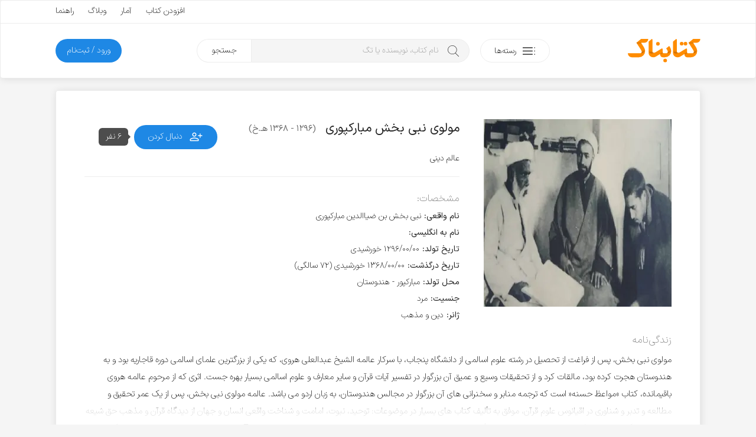

--- FILE ---
content_type: text/html; charset=UTF-8
request_url: https://ketabnak.com/persons/56776/%D9%85%D9%88%D9%84%D9%88%DB%8C+%D9%86%D8%A8%DB%8C+%D8%A8%D8%AE%D8%B4+%D9%85%D8%A8%D8%A7%D8%B1%DA%A9%D9%BE%D9%88%D8%B1%DB%8C
body_size: 12781
content:
<!doctype html>
<html lang="fa">
<head>
<meta name="enamad" content="76451192">
<meta charset="utf-8">
<meta name="viewport" content="width=device-width, initial-scale=1, minimum-scale=1, viewport-fit=cover">
<meta http-equiv="x-ua-compatible" content="ie=edge">
<title>دانلود کتابهای مولوی نبی بخش مبارکپوری</title>
<meta name="description" content="">
<link rel="canonical" href="https://ketabnak.com/persons/56776/%D9%85%D9%88%D9%84%D9%88%DB%8C+%D9%86%D8%A8%DB%8C+%D8%A8%D8%AE%D8%B4+%D9%85%D8%A8%D8%A7%D8%B1%DA%A9%D9%BE%D9%88%D8%B1%DB%8C">
<script async src="https://www.googletagmanager.com/gtag/js?id=G-N8C01DTBEW"></script>
<script>
window.dataLayer = window.dataLayer || [];
function gtag() { dataLayer.push(arguments); }
gtag('js', new Date());
gtag('config', 'G-N8C01DTBEW', { 'user_id': '' });
</script>
<link rel="preload" href="https://ketabnak.com/templates/default/assets/font/IRANSansX/IRANSansXV.woff2" as="font" type="font/woff2" crossorigin>
<link rel="stylesheet" href="https://ketabnak.com/templates/default/assets/css/main.min.css?ver=1.0229">

    <link rel="stylesheet" href="https://ketabnak.com/templates/default/vendors/malihu-custom-scrollbar-plugin/jquery.mCustomScrollbar.min.css">
    <meta name="keywords" content="مولوی نبی بخش مبارکپوری, دانلود کتاب, کتاب الکترونیکی, کتاب, دانلود, ebook,pdf"/><meta name="description" content="دانلود رایگان مجموعه کتابهای الکترونیکی مولوی نبی بخش مبارکپوری"/>
<!--<link rel="stylesheet" href="https://ketabnak.com/templates/default/assets/css/jquery.skeleton.css"><link rel="stylesheet" href="assets/css/animate.css"><link rel="stylesheet" href="vendors/tags-input/tags-input.css"><link rel="stylesheet" href="vendors/malihu-custom-scrollbar-plugin/jquery.mCustomScrollbar.min.css">-->
<link rel="alternate" type="application/rss+xml" title="RSS" href="https://ketabnak.com/rss">
<link rel="shortcut icon" href="https://ketabnak.com/images/favicon/favicon.ico">
<link rel="icon" sizes="16x16 32x32 64x64" href="https://ketabnak.com/favicon.ico">
<link rel="icon" type="image/png" sizes="196x196" href="https://ketabnak.com/images/favicon/favicon-192.png">
<link rel="icon" type="image/png" sizes="160x160" href="https://ketabnak.com/images/favicon/favicon-160.png">
<link rel="icon" type="image/png" sizes="96x96" href="https://ketabnak.com/images/favicon/favicon-96.png">
<link rel="icon" type="image/png" sizes="64x64" href="https://ketabnak.com/images/favicon/favicon-64.png">
<link rel="icon" type="image/png" sizes="32x32" href="https://ketabnak.com/images/favicon/favicon-32.png">
<link rel="icon" type="image/png" sizes="16x16" href="https://ketabnak.com/images/favicon/favicon-16.png">
<link rel="apple-touch-icon" href="https://ketabnak.com/images/favicon/favicon-57.png">
<link rel="apple-touch-icon" sizes="114x114" href="https://ketabnak.com/images/favicon/favicon-114.png">
<link rel="apple-touch-icon" sizes="72x72" href="https://ketabnak.com/images/favicon/favicon-72.png">
<link rel="apple-touch-icon" sizes="144x144" href="https://ketabnak.com/images/favicon/favicon-144.png">
<link rel="apple-touch-icon" sizes="60x60" href="https://ketabnak.com/images/favicon/favicon-60.png">
<link rel="apple-touch-icon" sizes="120x120" href="https://ketabnak.com/images/favicon/favicon-120.png">
<link rel="apple-touch-icon" sizes="76x76" href="https://ketabnak.com/images/favicon/favicon-76.png">
<link rel="apple-touch-icon" sizes="152x152" href="https://ketabnak.com/images/favicon/favicon-152.png">
<link rel="apple-touch-icon" sizes="180x180" href="https://ketabnak.com/images/favicon/favicon-180.png">
<meta name="msapplication-TileColor" content="#FFFFFF">
<meta name="msapplication-TileImage" content="https://ketabnak.com/images/favicon/favicon-144.png">
<meta name="msapplication-config" content="https://ketabnak.com/images/favicon/browserconfig.xml">
<link rel="manifest" href="https://ketabnak.com/manifest.json">
</head>
<body class="author">
<div class="page-container header-container">
    <header>
        <div class="content-box grid-hidden-xs grid-hidden-sm">
            <div class="top">
                <div class="grid-limited-width container two-sides-flex">
                    <div class="color-link linear-list-flow">
                        
                        
                    </div>
                    <div class="float-re-flow linear-list-re-flow color-text">
                        <a href="https://ketabnak.com/add">افزودن کتاب</a>
                        <a href="https://ketabnak.com/stats/">آمار</a>
                        <a href="https://ketabnak.com/blog">وبلاگ</a>
                        <a href="https://ketabnak.com/help/">راهنما</a>
                    </div>
                </div>
            </div>
            <div class="bottom grid-limited-width">
                <div class="grid">
                    <div class="grid-col-md-11 grid-col-lg-11">
                        <div class="svg-container">
                            <a href="https://ketabnak.com">
                                <img alt="کتابناک" class="svg-img logo" src="https://ketabnak.com/templates/default/assets/symbol/ketabnak.svg">
                            </a>
                        </div>
                    </div>
                    <div class="grid-col-md-27 grid-col-lg-29 position-relative">
                        <a href="https://ketabnak.com/cat/" class="button button-categories-toggle float-flow">
                            <svg class="svg-img icon pull-up" viewBox="0 0 100 100">
                                <use xlink:href="https://ketabnak.com/templates/default/assets/symbol/sprite.svg?1.0229#dot-menu"/>
                            </svg>
                            <span>رسته‌ها</span>
                        </a>
                        <div class="mega-menu">
                            <ul>
                                
                                    <li class="has-sub-item">
                                        <a href="https://ketabnak.com/cat/10/رمان-و-داستان">رمان و داستان</a>
                                        <ul>
                                            <li><A HREF=https://ketabnak.com/cat/1046/درام>درام</A></li><li><A HREF=https://ketabnak.com/cat/1060/روانشناختی>روانشناختی</A></li><li><A HREF=https://ketabnak.com/cat/1050/اجتماعی>اجتماعی</A></li><li><A HREF=https://ketabnak.com/cat/1052/عاشقانه>عاشقانه</A></li><li><A HREF=https://ketabnak.com/cat/1048/علمی-تخیلی>علمی تخیلی</A></li><li><A HREF=https://ketabnak.com/cat/1054/طنز>طنز</A></li><li><A HREF=https://ketabnak.com/cat/1053/رازآلود-معمایی-کارآگاهی>رازآلود/ معمایی/ کارآگاهی</A></li><li><A HREF=https://ketabnak.com/cat/1047/جنایی-پلیسی>جنایی/ پلیسی</A></li><li><A HREF=https://ketabnak.com/cat/1051/جاسوسی-مافیایی>جاسوسی/ مافیایی</A></li><li><A HREF=https://ketabnak.com/cat/1055/فانتزی>فانتزی</A></li><li><A HREF=https://ketabnak.com/cat/1058/مهیج-ماجراجویی>مهیج/ ماجراجویی</A></li><li><A HREF=https://ketabnak.com/cat/1049/ترسناک>ترسناک</A></li><li><A HREF=https://ketabnak.com/cat/1044/تاریخی>تاریخی</A></li><li><A HREF=https://ketabnak.com/cat/1057/جنگی>جنگی</A></li><li><A HREF=https://ketabnak.com/cat/1045/سیاسی>سیاسی</A></li><li><A HREF=https://ketabnak.com/cat/1056/مجموعه-داستان‌های-کوتاه>مجموعه داستان‌های کوتاه</A></li><li><A HREF=https://ketabnak.com/cat/1059/فلسفی>فلسفی</A></li><li><A HREF=https://ketabnak.com/cat/1061/فولکلور>فولکلور</A></li>
                                        </ul>
                                    </li>
                                
                                    <li class="has-sub-item">
                                        <a href="https://ketabnak.com/cat/1142/خلاصه-کتاب‌ها">خلاصه کتاب‌ها</a>
                                        <ul>
                                            <li><A HREF=https://ketabnak.com/cat/1143/رمان-و-داستان>رمان و داستان</A></li><li><A HREF=https://ketabnak.com/cat/1144/توسعه-فردی>توسعه فردی</A></li><li><A HREF=https://ketabnak.com/cat/1149/روانشناسی-و-بهبود-ذهن>روانشناسی و بهبود ذهن</A></li><li><A HREF=https://ketabnak.com/cat/1146/تاریخ-و-سیاست>تاریخ و سیاست</A></li><li><A HREF=https://ketabnak.com/cat/1148/فلسفه-و-تفکر-عمیق>فلسفه و تفکر عمیق</A></li><li><A HREF=https://ketabnak.com/cat/1150/زندگی‌نامه-و-خاطرات>زندگی‌نامه و خاطرات</A></li><li><A HREF=https://ketabnak.com/cat/1147/مدیریت>مدیریت</A></li><li><A HREF=https://ketabnak.com/cat/1145/اقتصاد-و-کسب‌وکار>اقتصاد و کسب‌وکار</A></li><li><A HREF=https://ketabnak.com/cat/1151/تغذیه-سلامتی-و-زیبایی>تغذیه، سلامتی و زیبایی</A></li><li><A HREF=https://ketabnak.com/cat/1155/کامپیوتر-و-تکنولوژی>کامپیوتر و تکنولوژی</A></li><li><A HREF=https://ketabnak.com/cat/1152/علوم-طبیعی>علوم طبیعی</A></li><li><A HREF=https://ketabnak.com/cat/1154/آموزشی-و-پژوهشی>آموزشی و پژوهشی</A></li><li><A HREF=https://ketabnak.com/cat/1156/ورزشی>ورزشی</A></li>
                                        </ul>
                                    </li>
                                
                                    <li class="has-sub-item">
                                        <a href="https://ketabnak.com/cat/12/شعر-و-ترانه">شعر و ترانه</a>
                                        <ul>
                                            <li><A HREF=https://ketabnak.com/cat/860/شعر-جهان>شعر جهان</A></li><li><A HREF=https://ketabnak.com/cat/865/ترانه>ترانه</A></li><li><A HREF=https://ketabnak.com/cat/115/شعر-نو-فارسی>شعر نو فارسی</A></li><li><A HREF=https://ketabnak.com/cat/116/شعر-کلاسیک-فارسی>شعر کلاسیک فارسی</A></li>
                                        </ul>
                                    </li>
                                
                                    <li class="has-sub-item">
                                        <a href="https://ketabnak.com/cat/1/ادبیات">ادبیات</a>
                                        <ul>
                                            <li><A HREF=https://ketabnak.com/cat/211/فیلم‌نامه-و-نمایش‌نامه>فیلم‌نامه و نمایش‌نامه</A></li><li><A HREF=https://ketabnak.com/cat/866/تاریخ-ادبیات>تاریخ ادبیات</A></li><li><A HREF=https://ketabnak.com/cat/175/زندگی‌-نامه>زندگی‌ نامه</A></li><li><A HREF=https://ketabnak.com/cat/862/سفرنامه>سفرنامه</A></li><li><A HREF=https://ketabnak.com/cat/863/خاطرات>خاطرات</A></li><li><A HREF=https://ketabnak.com/cat/864/متون-ادبی-کهن>متون ادبی کهن</A></li><li><A HREF=https://ketabnak.com/cat/206/تحلیلی-و-پژوهشی>تحلیلی و پژوهشی</A></li><li><A HREF=https://ketabnak.com/cat/477/کتاب‌های-مرجع>کتاب‌های مرجع </A></li><li><A HREF=https://ketabnak.com/cat/233/زبان‌شناسی>زبان‌شناسی</A></li><li><A HREF=https://ketabnak.com/cat/1077/آموزش‌های-ادبی>آموزش‌های ادبی</A></li><li><A HREF=https://ketabnak.com/cat/1085/نامه‌ها-و-وصیت‌نامه‌ها>نامه‌ها و وصیت‌نامه‌ها</A></li>
                                        </ul>
                                    </li>
                                
                                    <li class="has-sub-item">
                                        <a href="https://ketabnak.com/cat/7/تاریخ">تاریخ</a>
                                        <ul>
                                            <li><A HREF=https://ketabnak.com/cat/258/تاریخ-جهان>تاریخ جهان</A></li><li><A HREF=https://ketabnak.com/cat/840/جغرافیای-تاریخی>جغرافیای تاریخی</A></li><li><A HREF=https://ketabnak.com/cat/869/تاریخ-ایران>تاریخ ایران</A></li><li><A HREF=https://ketabnak.com/cat/876/تاریخ-نگاری>تاریخ نگاری</A></li>
                                        </ul>
                                    </li>
                                
                                    <li class="has-sub-item">
                                        <a href="https://ketabnak.com/cat/220/فرهنگ">فرهنگ</a>
                                        <ul>
                                            <li><A HREF=https://ketabnak.com/cat/1153/درباره-فرهنگ>درباره فرهنگ</A></li><li><A HREF=https://ketabnak.com/cat/902/فرهنگ-و-جغرافیای-ملل>فرهنگ و جغرافیای ملل</A></li><li><A HREF=https://ketabnak.com/cat/423/جشن-و-آیین>جشن و آیین</A></li><li><A HREF=https://ketabnak.com/cat/424/اسطوره-افسانه-و-حماسه>اسطوره، افسانه و حماسه</A></li><li><A HREF=https://ketabnak.com/cat/425/ایرانشناسی-و-فرهنگ-اقوام-ایران>ایرانشناسی و فرهنگ اقوام ایران</A></li>
                                        </ul>
                                    </li>
                                
                                    <li class="has-sub-item">
                                        <a href="https://ketabnak.com/cat/259/سیاست">سیاست</a>
                                        <ul>
                                            <li><A HREF=https://ketabnak.com/cat/1066/اندیشه‌های-سیاسی-و-شیوه‌های-حکومت>اندیشه‌های سیاسی و شیوه‌های حکومت</A></li><li><A HREF=https://ketabnak.com/cat/1068/سیاستمداران-و-اندیشمندان-سیاسی>سیاستمداران و اندیشمندان سیاسی</A></li><li><A HREF=https://ketabnak.com/cat/1067/تاریخ-احزاب-و-جریان‌های-سیاسی>تاریخ احزاب و جریان‌های سیاسی</A></li><li><A HREF=https://ketabnak.com/cat/1073/سیاست-بین‌الملل>سیاست بین‌الملل</A></li><li><A HREF=https://ketabnak.com/cat/1072/سیاست-داخلی-ایران>سیاست داخلی ایران</A></li><li><A HREF=https://ketabnak.com/cat/1075/سیاست-داخلی-دیگر-ملل>سیاست داخلی دیگر ملل</A></li><li><A HREF=https://ketabnak.com/cat/1071/سیاست-خارجی>سیاست خارجی</A></li><li><A HREF=https://ketabnak.com/cat/1069/جنگ‌ها-جنبش‌ها-و-انقلاب‌ها>جنگ‌ها، جنبش‌ها و انقلاب‌ها</A></li><li><A HREF=https://ketabnak.com/cat/1074/سازمان‌های-اطلاعاتی-و-جاسوسی>سازمان‌های اطلاعاتی و جاسوسی</A></li><li><A HREF=https://ketabnak.com/cat/1070/سیاست-پولی-مالی-و-اقتصادی>سیاست پولی، مالی و اقتصادی</A></li>
                                        </ul>
                                    </li>
                                
                                    <li class="has-sub-item">
                                        <a href="https://ketabnak.com/cat/2/هنر">هنر</a>
                                        <ul>
                                            <li><A HREF=https://ketabnak.com/cat/901/خوشنویسی>خوشنویسی</A></li><li><A HREF=https://ketabnak.com/cat/222/هنرهای-نمایشی>هنرهای نمایشی</A></li><li><A HREF=https://ketabnak.com/cat/242/هنرهای-تجسمی>هنرهای تجسمی</A></li><li><A HREF=https://ketabnak.com/cat/244/صنایع-دستی>صنایع دستی</A></li><li><A HREF=https://ketabnak.com/cat/243/موسیقی>موسیقی</A></li><li><A HREF=https://ketabnak.com/cat/245/تاریخ-و-سبک‌های-هنر>تاریخ و سبک‌های هنر</A></li>
                                        </ul>
                                    </li>
                                
                                    <li class="has-sub-item">
                                        <a href="https://ketabnak.com/cat/261/عرفان-فلسفه-و-منطق">عرفان، فلسفه و منطق</a>
                                        <ul>
                                            <li><A HREF=https://ketabnak.com/cat/1018/مبانی-فلسفه>مبانی فلسفه</A></li><li><A HREF=https://ketabnak.com/cat/1019/تاریخ-فلسفه>تاریخ فلسفه</A></li><li><A HREF=https://ketabnak.com/cat/881/منطق>منطق</A></li><li><A HREF=https://ketabnak.com/cat/524/عرفان>عرفان</A></li><li><A HREF=https://ketabnak.com/cat/527/فلسفه-اسلامی>فلسفه اسلامی</A></li><li><A HREF=https://ketabnak.com/cat/1024/معرفت-شناسی>معرفت شناسی</A></li><li><A HREF=https://ketabnak.com/cat/1022/فلسفه-هنر-و-زیبایی‌شناسی>فلسفه هنر و زیبایی‌شناسی </A></li><li><A HREF=https://ketabnak.com/cat/1025/فلسفه-اخلاق>فلسفه اخلاق</A></li><li><A HREF=https://ketabnak.com/cat/1026/فلسفه-سیاسی>فلسفه سیاسی</A></li><li><A HREF=https://ketabnak.com/cat/1027/فلسفه-دین>فلسفه دین</A></li><li><A HREF=https://ketabnak.com/cat/1028/فلسفه-ذهن>فلسفه ذهن</A></li><li><A HREF=https://ketabnak.com/cat/1029/فلسفه-زبان>فلسفه زبان</A></li><li><A HREF=https://ketabnak.com/cat/1030/فلسفه-علم>فلسفه علم</A></li><li><A HREF=https://ketabnak.com/cat/1023/متافیزیک>متافیزیک</A></li>
                                        </ul>
                                    </li>
                                
                                    <li class="has-sub-item">
                                        <a href="https://ketabnak.com/cat/9/علوم-اجتماعی">علوم اجتماعی</a>
                                        <ul>
                                            <li><A HREF=https://ketabnak.com/cat/262/اقتصاد>اقتصاد</A></li><li><A HREF=https://ketabnak.com/cat/877/مدیریت>مدیریت</A></li><li><A HREF=https://ketabnak.com/cat/265/حقوق>حقوق</A></li><li><A HREF=https://ketabnak.com/cat/263/جامعه-شناسی>جامعه شناسی</A></li><li><A HREF=https://ketabnak.com/cat/264/روانشناسی>روانشناسی</A></li><li><A HREF=https://ketabnak.com/cat/879/حسابداری>حسابداری</A></li><li><A HREF=https://ketabnak.com/cat/882/باستان‏‌شناسی>باستان‏‌شناسی</A></li><li><A HREF=https://ketabnak.com/cat/1082/خبرنگاری-و-روزنامه‌نگاری>خبرنگاری و روزنامه‌نگاری</A></li>
                                        </ul>
                                    </li>
                                
                                    <li class="has-sub-item">
                                        <a href="https://ketabnak.com/cat/163/دین-و-آیین">دین و آیین</a>
                                        <ul>
                                            <li><A HREF=https://ketabnak.com/cat/165/اسلام>اسلام</A></li><li><A HREF=https://ketabnak.com/cat/166/مسیحیت>مسیحیت</A></li><li><A HREF=https://ketabnak.com/cat/167/یهودیت>یهودیت</A></li><li><A HREF=https://ketabnak.com/cat/404/زرتشت>زرتشت</A></li><li><A HREF=https://ketabnak.com/cat/169/دیگر-ادیان-و-مذاهب>دیگر ادیان و مذاهب</A></li><li><A HREF=https://ketabnak.com/cat/851/تاریخ-ادیان>تاریخ ادیان</A></li>
                                        </ul>
                                    </li>
                                
                                    <li class="has-sub-item">
                                        <a href="https://ketabnak.com/cat/4/علوم-طبیعی">علوم طبیعی</a>
                                        <ul>
                                            <li><A HREF=https://ketabnak.com/cat/813/پزشکی-و-پیراپزشکی>پزشکی و پیراپزشکی</A></li><li><A HREF=https://ketabnak.com/cat/883/تغذیه>تغذیه</A></li><li><A HREF=https://ketabnak.com/cat/884/محیط-زیست>محیط زیست</A></li><li><A HREF=https://ketabnak.com/cat/886/زمین‌شناسی>زمین‌شناسی</A></li><li><A HREF=https://ketabnak.com/cat/887/طب‌-سنتی-و-گیاهان‌-دارویی>طب‌ سنتی و گیاهان‌ دارویی</A></li><li><A HREF=https://ketabnak.com/cat/230/بهداشت-سلامت-و-زیبایی>بهداشت، سلامت و زیبایی</A></li><li><A HREF=https://ketabnak.com/cat/231/زیست-شناسی-و-تکامل>زیست شناسی و تکامل</A></li><li><A HREF=https://ketabnak.com/cat/232/نجوم-و-کیهان-شناسی>نجوم و کیهان شناسی</A></li><li><A HREF=https://ketabnak.com/cat/241/جغرافیا>جغرافیا</A></li>
                                        </ul>
                                    </li>
                                
                                    <li class="has-sub-item">
                                        <a href="https://ketabnak.com/cat/6/رایانه-و-تلفن-همراه">رایانه و تلفن همراه</a>
                                        <ul>
                                            <li><A HREF=https://ketabnak.com/cat/193/سخت-افزار>سخت افزار</A></li><li><A HREF=https://ketabnak.com/cat/194/مبانی-کامپیوتر-و-فناوری-اطلاعات>مبانی کامپیوتر و فناوری اطلاعات</A></li><li><A HREF=https://ketabnak.com/cat/195/برنامه-نویسی>برنامه نویسی</A></li><li><A HREF=https://ketabnak.com/cat/196/آموزش-نرم‌افزار>آموزش نرم‌افزار</A></li><li><A HREF=https://ketabnak.com/cat/197/اینترنت>اینترنت</A></li><li><A HREF=https://ketabnak.com/cat/198/شبکه>شبکه</A></li><li><A HREF=https://ketabnak.com/cat/199/نفوذ-و-امنیت>نفوذ و امنیت</A></li>
                                        </ul>
                                    </li>
                                
                                    <li class="has-sub-item">
                                        <a href="https://ketabnak.com/cat/8/آموزش">آموزش </a>
                                        <ul>
                                            <li><A HREF=https://ketabnak.com/cat/1157/توسعه-فردی>توسعه فردی</A></li><li><A HREF=https://ketabnak.com/cat/1159/کسب‌وکار>کسب‌وکار</A></li><li><A HREF=https://ketabnak.com/cat/391/آموزش-زبان>آموزش زبان</A></li><li><A HREF=https://ketabnak.com/cat/741/کتاب‌های-درسی-قدیمی>کتاب‌های درسی قدیمی</A></li><li><A HREF=https://ketabnak.com/cat/361/برنامه‌ریزی-و-مطالعه-تحصیلی>برنامه‌ریزی و مطالعه تحصیلی</A></li><li><A HREF=https://ketabnak.com/cat/583/آشپزی-و-خانه‌داری>آشپزی و خانه‌داری</A></li><li><A HREF=https://ketabnak.com/cat/333/ورزش>ورزش</A></li><li><A HREF=https://ketabnak.com/cat/234/فراطبیعی-ماورایی->فراطبیعی (ماورایی)</A></li><li><A HREF=https://ketabnak.com/cat/584/نگهداری-حیوانات-و-گیاهان>نگهداری حیوانات و گیاهان</A></li><li><A HREF=https://ketabnak.com/cat/903/علوم-تربیتی>علوم تربیتی</A></li><li><A HREF=https://ketabnak.com/cat/334/آموزش‌های-متفرقه>آموزش‌های متفرقه</A></li>
                                        </ul>
                                    </li>
                                
                                    <li class="has-sub-item">
                                        <a href="https://ketabnak.com/cat/888/علوم‌-پایه-و-مهندسی">علوم‌ پایه و مهندسی</a>
                                        <ul>
                                            <li><A HREF=https://ketabnak.com/cat/815/فیزیک>فیزیک</A></li><li><A HREF=https://ketabnak.com/cat/814/شیمی>شیمی</A></li><li><A HREF=https://ketabnak.com/cat/567/ریاضی>ریاضی</A></li><li><A HREF=https://ketabnak.com/cat/562/مهندسی-عمران>مهندسی عمران</A></li><li><A HREF=https://ketabnak.com/cat/563/مهندسی-مکانیک>مهندسی مکانیک</A></li><li><A HREF=https://ketabnak.com/cat/564/مهندسی-برق-و-الکترونیک>مهندسی برق و الکترونیک</A></li><li><A HREF=https://ketabnak.com/cat/761/معماری-و-شهرسازی>معماری و شهرسازی</A></li><li><A HREF=https://ketabnak.com/cat/784/مهندسی-کشاورزی-و-دامپروری>مهندسی کشاورزی و دامپروری</A></li><li><A HREF=https://ketabnak.com/cat/571/مهندسی-مواد>مهندسی مواد</A></li>
                                        </ul>
                                    </li>
                                
                                    <li class="has-sub-item">
                                        <a href="https://ketabnak.com/cat/416/کودک-و-نوجوان">کودک و نوجوان</a>
                                        <ul>
                                            <li><A HREF=https://ketabnak.com/cat/806/زبان-انگلیسی-برای-کودکان-و-نوجوانان>زبان انگلیسی برای کودکان و نوجوانان</A></li><li><A HREF=https://ketabnak.com/cat/417/داستان-کودکان>داستان کودکان</A></li><li><A HREF=https://ketabnak.com/cat/1062/داستان-نوجوانان>داستان نوجوانان</A></li><li><A HREF=https://ketabnak.com/cat/422/داستان‌های-مصور>داستان‌های مصور</A></li><li><A HREF=https://ketabnak.com/cat/418/شعر-کودکان>شعر کودکان</A></li><li><A HREF=https://ketabnak.com/cat/515/تاریخ-برای-کودکان-و-نوجوانان>تاریخ برای کودکان و نوجوانان</A></li><li><A HREF=https://ketabnak.com/cat/419/علم-برای-کودکان-و-نوجوانان>علم برای کودکان و نوجوانان</A></li><li><A HREF=https://ketabnak.com/cat/421/آموزش-برای-کودکان-و-نوجوانان>آموزش برای کودکان و نوجوانان</A></li><li><A HREF=https://ketabnak.com/cat/778/مجلات-کودکان-و-نوجوانان>مجلات کودکان و نوجوانان</A></li>
                                        </ul>
                                    </li>
                                
                                    <li class="has-sub-item">
                                        <a href="https://ketabnak.com/cat/471/مجلات">مجلات</a>
                                        <ul>
                                            <li><A HREF=https://ketabnak.com/cat/696/ادبی>ادبی</A></li><li><A HREF=https://ketabnak.com/cat/694/اجتماعی-سیاسی>اجتماعی - سیاسی</A></li><li><A HREF=https://ketabnak.com/cat/710/فرهنگی-هنری>فرهنگی - هنری</A></li><li><A HREF=https://ketabnak.com/cat/695/تغذیه-و-سلامت>تغذیه و سلامت </A></li><li><A HREF=https://ketabnak.com/cat/960/تاریخی>تاریخی</A></li><li><A HREF=https://ketabnak.com/cat/1002/اقتصادی>اقتصادی</A></li><li><A HREF=https://ketabnak.com/cat/693/رایانه-و-تلفن-همراه>رایانه و تلفن همراه</A></li><li><A HREF=https://ketabnak.com/cat/719/علمی>علمی </A></li><li><A HREF=https://ketabnak.com/cat/711/ورزشی>ورزشی</A></li><li><A HREF=https://ketabnak.com/cat/908/فلسفی>فلسفی</A></li><li><A HREF=https://ketabnak.com/cat/951/حقوقی>حقوقی</A></li><li><A HREF=https://ketabnak.com/cat/961/مذهبی>مذهبی</A></li>
                                        </ul>
                                    </li>
                                
                            </ul>
                        </div>
                        <div class="search">
                            <form method="get" action="/search.php">
                                <input type="text" name="subject" class="keyword" placeholder="نام کتاب، نویسنده یا تگ" autocomplete="off"><button type="submit" class="submit">جستجو</button>
                            </form>
                        </div>
                    </div>

                    <div class="grid-col-md-10 grid-col-lg-8">
                        
                        
                        
                            <a href="https://ketabnak.com/login" class="button button-subscription float-re-flow">
                                <span>ورود / ثبت‌نام</span>
                            </a>
                        
                    </div>
                </div>
            </div>
        </div>
        <div class="header-mobile grid-hidden-lg grid-hidden-md grid-hidden-xl grid-hidden-xx">
            <div class="grid grid-no-padding-vertical">
                <div class="grid-col-xs-24 linear-list-flow">
                    <a href="#" class="button-menu-toggle">
                        <svg class="svg-img icon icon-menu" viewBox="0 0 100 100">
                            <use xlink:href="https://ketabnak.com/templates/default/assets/symbol/sprite.svg?1.0229#menu"/>
                        </svg>
                    </a>
                    <a href="https://ketabnak.com">
                        <div class="svg-container">
                            <img alt="کتابناک" class="svg-img logo-mobile" src="https://ketabnak.com/templates/default/assets/symbol/ketabnak.svg">
                        </div>
                    </a>
                </div>
                <div class="grid-col-xs-24 linear-list-re-flow align-re-flow">
                    <a href="#" class="button-search-toggle">
                        <svg class="svg-img icon icon-search" viewBox="0 0 100 100">
                            <use xlink:href="https://ketabnak.com/templates/default/assets/symbol/sprite.svg?1.0229#search"/>
                        </svg>
                    </a>
        <!--            <a href="https://ketabnak.com/add" class="button-add-book">
                        <svg class="svg-img icon icon-add" viewBox="0 0 100 100">
                            <use xlink:href="https://ketabnak.com/templates/default/assets/symbol/sprite.svg?1.0229#add-bold"/>
                        </svg>
                    </a>-->
                </div>
            </div>
            <div class="mobile-mega-menu can-hide">
                
                    <div class="member-info">
                        <!--<if name="activate_mobile_user_details">
                            <div class="media">
                                <div class="img">
                                    <img src="https://ketabnak.com/avatar/" alt="میهمان">
                                </div>
                                <div class="body">
                                    <ul class="profile-menu">
                                        <li class="has-sub-item">
                                            <a href="" class="title">میهمان</a>
                                            <div class="desc"></div>
                                            <ul>
                                                <li>
                                                    <a href="https://ketabnak.com/my/">نگاه من</a>
                                                </li>
                                                <li>
                                                    <a href="https://ketabnak.com/my/messages">پیام‌ها</a>
                                                </li>
                                                <li>
                                                    <a href="https://ketabnak.com/my/orders">تاریخچه خریدها</a>
                                                </li>
                                                
                                                <li>
                                                    <a href="https://ketabnak.com/my/profile">ویرایش پروفایل</a>
                                                </li>
                                                <li>
                                                    <a href="https://ketabnak.com/my/settings">تنظیمات</a>
                                                </li>
                                                <li>
                                                    <a href="https://ketabnak.com/misc.php?action=logout">خروج</a>
                                                </li>
                                            </ul>
                                        </li>
                                    </ul>
                                </div>
                            </div>
                        </if name="activate_mobile_user_details">-->
                        <div class="member-options linear-list-flex">
                                <a href="https://ketabnak.com/login" class="button button-outline">
                                    <svg class="svg-img icon" viewBox="0 0 100 100">
                                        <use xlink:href="https://ketabnak.com/templates/default/assets/symbol/sprite.svg?1.0229#login"/>
                                    </svg>
                                    <span>ورود</span>
                                </a>
                        </div>
                    </div>
                
                <div class="quick-links">
                    <ul>
                        <li><a href="https://ketabnak.com/sponsors" rel="nofollow">خرید اشتراک</a></li>
                        <li><a href="https://ketabnak.com/points" rel="nofollow">کسب امتیاز</a></li>
                        <li><a href="https://ketabnak.com/add">افزودن کتاب</a></li>
                        <li><a href="https://ketabnak.com/stats/">آمار</a></li>
                        <li><a href="https://ketabnak.com/help">راهنما</a></li>
                        <li><a href="https://ketabnak.com/blog">وبلاگ</a></li>
                        <li><a href="https://ketabnak.com/policies/" rel="nofollow" >شرایط و ضوابط</a></li>
                        <li><a href="https://ketabnak.com/contact">تماس با ما</a></li>
                        <li><a href="https://ketabnak.com/ads" rel="nofollow" >تبلیغات</a></li>
                        <li><a href="https://ketabnak.com/rss">فیدهای RSS</a></li>
                    </ul>
                </div>
            </div>
            <div class="mobile-search can-hide">
                <form method="get" action="/search.php"><input type="text" name="subject" id="mobile-search-input" placeholder="نام کتاب، نویسنده یا تگ"></form>
            </div>
        </div>
    </header>
</div>
<div class="main-container">
    <div class="grid-limited-width">

<div class="column-item" data-source-type="author" data-source-id="56776">
    <div class="content-box">
        <div class="content-margin-fixed-double no-margin-bottom">
            <div class="grid author-details grid-no-padding-vertical">
                <div class="grid-col-md-16 editor-wrapper main-picture">
                    <div class="editor-overlay">
                        <a href="#" class="button editor-mode-button change-cover-button">تغییر تصویر</a>
                        <input type="file" name="cover_file" class="cover-file-input hidden" accept="image/jpg,image/jpeg,image/png,image/webp">
                    </div>
                    <img src="https://ketabnak.com/images/thumb/318x318/persons/56776.webp" class="responsive" alt="مولوی نبی بخش مبارکپوری">
                </div>
                <div class="part-2 grid-col-md-31 grid-offset-lg-1">
                    <div class="clearfix">
                        <div class="grid-col-md-31 no-padding-top no-padding-flow main-info">
                            <h1 class="title"><span class="editable" data-name="name">مولوی نبی بخش مبارکپوری</span>
                                
                                    <div class="sub has-digit">(1296 - 1368 هـ.خ)</div>
                                
                            </h1>
                            <div class="desc editable" data-name="description" data-placeholder="پیشه: وارد کنید">عالم دینی</div>
                        </div>
                        <div class="align-flow  grid-offset-sm-5 no-padding-top">
                            <a href="#" class="button position-relative follow-btn " data-source-type="author" data-source-id="56776">
                                <svg class="svg-img icon" viewBox="0 0 100 100">
                                    <use xlink:href="https://ketabnak.com/templates/default/assets/symbol/sprite.svg?1.0229#person_add" />
                                </svg>
                                <span>دنبال کردن</span>
                                <div class="tooltips has-digit relative-tooltip-trigger" data-list-position="bottom">6 نفر</div>
                            </a>
                        </div>
                    </div>
                    <div class="separator"></div>
                    <div class="extra-line-height">
                        <div class="info-title">مشخصات:</div>
                        <div class="title-value">
                            <div class="title">نام واقعی: </div>
                            <div class="value"><span class="editable" data-name="real_name">نبی بخش بن ضیاالدین مبارکپوری</span></div>
                        </div>
                        <div class="title-value">
                            <div class="title">نام به انگلیسی: </div>
                            <div class="value"><span class="editable" data-name="english_name"></span></div>
                        </div>
                        
                        <div class="title-value">
                            <div class="title">تاریخ تولد: </div>
                            <div class="value has-digit"><span class="editable" data-input-type="date" data-name="birth_date" data-value="1296/00/00 shamsi" data-placeholder="0000/00/00 نامشخص">1296/00/00 خورشیدی</span> <span></span></div>
                        </div>
                        <div class="title-value">
                            <div class="title">تاریخ درگذشت:</div>
                            <div class="value has-digit"><span class="editable" data-input-type="date" data-name="die_date" data-value="1368/00/00 shamsi" data-placeholder="0000/00/00 نامشخص">1368/00/00 خورشیدی</span> <span> </span><span style="display: inline-block;" class="has-digit"> (72 سالگی)</span></div>
                        </div>
                        <div class="title-value">
                            <div class="title">محل تولد:‌ </div>
                            <div class="value"><span class="editable" data-name="birth_place">مبارکپور - هندوستان</span></div>
                        </div>
                        <div class="title-value">
                            <div class="title">جنسیت:‌ </div>
                            <div class="value"><span class="editable" data-input-type="select" data-options="male:مرد,female:زن" data-name="gender">مرد</span></div>
                        </div>
                        <div class="title-value">
                            <div class="title">ژانر:‌ </div>
                            <div class="value"><span class="editable" data-name="genre">دین و مذهب</span></div>
                        </div>
                    </div>
                </div>
                <div class="clearfix"></div>
                <div class="bio grid-col-md-48">
                    <div class="info-title">زندگی‌نامه</div>
                    <div class="main extra-line-height more-toggle-content">
                        <div class="editable-long" data-name="biography">مولوی نبی بخش، پس از فراغت از تحصیل در رشته علوم اسالمی از دانشگاه پنجاب، با
سرکار عالمه الشیخ عبدالعلی هروی، که یکی از بزرگترین علمای اسالمی دوره قاجاریه بود و به
هندوستان هجرت کرده بود، مالقات کرد و از تحقیقات وسیع و عمیق آن بزرگوار در تفسیر
آیات قرآن و سایر معارف و علوم اسالمی بسیار بهره جست.
اثری که از مرحوم عالمه هروی باقیمانده، کتاب »مواعظ حسنه« است که ترجمه منابر و
سخنرانی های آن بزرگوار در مجالس هندوستان، به زبان اردو می باشد.
عالمه مولوی نبی بخش، پس از یک عمر تحقیق و مطالعه و تدبر و شناوری در اقیانوس علوم
قرآن، موفق به تألیف کتاب های بسیار در موضوعات: توحید، نبوت، امامت و شناخت واقعی
انسان و جهان از دیدگاه قرآن و مذهب حق شیعه اثنی عشری گردید. پس از یک عمر مجاهدت در راه خدا و تألیف کتب ارزشمند در
موضوعات: توحید، نبوت، امامت و والیت آل محمد و شناخت واقعی انسان و جهان از
دیدگاه قرآن و اسالم، سرانجام در سن هفتاد و دو سالگی در »مشهد مقدس« وفات یافت و در
»حسینیه کرمانیان مشهد« دفن گردید.</div>
                        
                            <a href="#" class="more-toggle">بیشتر</a>
                        
                    </div>
                </div>
            </div>
        </div>
        <a href="#" class="inline-editor-enable-button full-width-button" data-editable-parent=".author-details">ویرایش</a>
    </div>
</div>

<div class="column-item">
    <div class="content-box author-books">
        <div class="content-margin-half">
            <div class="book-list-toolbar">
                <h3>کتاب‌های مولوی نبی بخش مبارکپوری
                    <div class="badge has-digit">(9 عنوان)</div>
                </h3>
                <div class="filters">
                    <select id="filter-sort" class="decorated url-modifier" name="sort" data-class="filter-select-box-sort" data-prompt="مرتب سازی" data-current="new">
                                    
                                        <option value="new">جدیدترین</option>
                                    
                                        <option value="best">محبوب‌ترین</option>
                                    
                                        <option value="old">قدیمی‌ترین</option>
                                    
                                        <option value="sellcount_desc">پرفروش‌ترین</option>
                                    
                                </select>
                    <select id="filter-language" class="decorated url-modifier" name="language" data-class="filter-select-box-language" data-current="all">
                                    
                                        <option value="all">همه موارد</option>
                                    
                                        <option value="persian">فارسی</option>
                                    
                                        <option value="english">انگلیسی</option>
                                    
                                </select>
                </div>
            </div>
            <div class="book-list-grid">
                
                    <div class="book-item">
                        <a href="https://ketabnak.com/book/118667/المعرفه-بالنورانیه-و-الروحانیه-للمخلوقات-العالین-علیهم-السلام-و-تفسیر-الهامی-آیات-القرآن"><img class="cover" src="https://ketabnak.com//images/thumb/299x436/covers/Kargranketabnak1170171.webp" loading="lazy"></a>
                        <div class="rating-container">
                            <div class="rate has-digit">3 امتیاز</div>
                            <div class="desc has-digit">از 3 رای</div>
                        </div>
                        <a class="title" href="https://ketabnak.com/book/118667/المعرفه-بالنورانیه-و-الروحانیه-للمخلوقات-العالین-علیهم-السلام-و-تفسیر-الهامی-آیات-القرآن">المعرفه بالنورانیه و الروحانیه للمخلوقات العالین علیهم السلام و تفسیر الهامی آیات القرآن</a>
                        <a class="author" href="https://ketabnak.com/persons/%D9%85%D9%88%D9%84%D9%88%DB%8C+%D9%86%D8%A8%DB%8C+%D8%A8%D8%AE%D8%B4+%D9%85%D8%A8%D8%A7%D8%B1%DA%A9%D9%BE%D9%88%D8%B1%DB%8C">مولوی نبی بخش مبارکپوری</a>
                        <div class="more-info">
                            <a class="uploader" href="https://ketabnak.com/profiles/ermia">
                                <img src="https://ketabnak.com/avatar/no_avatar.svg">
                                <div class="title">ermia</div>
                            </a>
                        </div>
                    </div>
                
                    <div class="book-item">
                        <a href="https://ketabnak.com/book/118666/مواهب-الرضویه"><img class="cover" src="https://ketabnak.com//images/thumb/299x436/covers/moahb-alrzvyh_ketabnak_118666.webp" loading="lazy"></a>
                        <div class="rating-container">
                            <div class="rate has-digit">4 امتیاز</div>
                            <div class="desc has-digit">از 7 رای</div>
                        </div>
                        <a class="title" href="https://ketabnak.com/book/118666/مواهب-الرضویه">مواهب الرضویه</a>
                        <a class="author" href="https://ketabnak.com/persons/%D9%85%D9%88%D9%84%D9%88%DB%8C+%D9%86%D8%A8%DB%8C+%D8%A8%D8%AE%D8%B4+%D9%85%D8%A8%D8%A7%D8%B1%DA%A9%D9%BE%D9%88%D8%B1%DB%8C">مولوی نبی بخش مبارکپوری</a>
                        <div class="more-info">
                            <a class="uploader" href="https://ketabnak.com/profiles/ermia">
                                <img src="https://ketabnak.com/avatar/no_avatar.svg">
                                <div class="title">ermia</div>
                            </a>
                        </div>
                    </div>
                
                    <div class="book-item">
                        <a href="https://ketabnak.com/book/116885/القسطاس-المستقیم-فی-احقاق-الحق-و-ابطال-الباطل"><img class="cover" src="https://ketabnak.com//images/thumb/299x436/covers/alghstas-almstghym-fy-ahghagh-alhgh-va-abtal-albatl_ketabnak_116885_1.webp" loading="lazy"></a>
                        <div class="rating-container">
                            <div class="rate has-digit">4 امتیاز</div>
                            <div class="desc has-digit">از 5 رای</div>
                        </div>
                        <a class="title" href="https://ketabnak.com/book/116885/القسطاس-المستقیم-فی-احقاق-الحق-و-ابطال-الباطل">القسطاس المستقیم فی احقاق الحق و ابطال الباطل</a>
                        <a class="author" href="https://ketabnak.com/persons/%D9%85%D9%88%D9%84%D9%88%DB%8C+%D9%86%D8%A8%DB%8C+%D8%A8%D8%AE%D8%B4+%D9%85%D8%A8%D8%A7%D8%B1%DA%A9%D9%BE%D9%88%D8%B1%DB%8C">مولوی نبی بخش مبارکپوری</a>
                        <div class="more-info">
                            <a class="uploader" href="https://ketabnak.com/profiles/ermia">
                                <img src="https://ketabnak.com/avatar/no_avatar.svg">
                                <div class="title">ermia</div>
                            </a>
                        </div>
                    </div>
                
                    <div class="book-item">
                        <a href="https://ketabnak.com/book/116884/بشاره-المصطفی-من-صحائف-الانبیاء"><img class="cover" src="https://ketabnak.com//images/thumb/299x436/covers/bsharh-almstfy-s-mn-shaf-alanbya_ketabnak_116884.webp" loading="lazy"></a>
                        <div class="rating-container">
                            <div class="rate has-digit">4 امتیاز</div>
                            <div class="desc has-digit">از 5 رای</div>
                        </div>
                        <a class="title" href="https://ketabnak.com/book/116884/بشاره-المصطفی-من-صحائف-الانبیاء">بشاره المصطفی من صحائف الانبیاء</a>
                        <a class="author" href="https://ketabnak.com/persons/%D9%85%D9%88%D9%84%D9%88%DB%8C+%D9%86%D8%A8%DB%8C+%D8%A8%D8%AE%D8%B4+%D9%85%D8%A8%D8%A7%D8%B1%DA%A9%D9%BE%D9%88%D8%B1%DB%8C">مولوی نبی بخش مبارکپوری</a>
                        <div class="more-info">
                            <a class="uploader" href="https://ketabnak.com/profiles/ermia">
                                <img src="https://ketabnak.com/avatar/no_avatar.svg">
                                <div class="title">ermia</div>
                            </a>
                        </div>
                    </div>
                
                    <div class="book-item">
                        <a href="https://ketabnak.com/book/116882/روح-القدس-الامین-فی-اوصاف-المعصومین-معروف-به-درالنظیم"><img class="cover" src="https://ketabnak.com//images/thumb/299x436/covers/daralnzym-fy-avsaf-mesvmin_ketabnak_116882.webp" loading="lazy"></a>
                        <div class="rating-container">
                            <div class="rate has-digit">4 امتیاز</div>
                            <div class="desc has-digit">از 3 رای</div>
                        </div>
                        <a class="title" href="https://ketabnak.com/book/116882/روح-القدس-الامین-فی-اوصاف-المعصومین-معروف-به-درالنظیم">روح القدس الامین فی اوصاف المعصومین معروف به درالنظیم</a>
                        <a class="author" href="https://ketabnak.com/persons/%D9%85%D9%88%D9%84%D9%88%DB%8C+%D9%86%D8%A8%DB%8C+%D8%A8%D8%AE%D8%B4+%D9%85%D8%A8%D8%A7%D8%B1%DA%A9%D9%BE%D9%88%D8%B1%DB%8C">مولوی نبی بخش مبارکپوری</a>
                        <div class="more-info">
                            <a class="uploader" href="https://ketabnak.com/profiles/ermia">
                                <img src="https://ketabnak.com/avatar/no_avatar.svg">
                                <div class="title">ermia</div>
                            </a>
                        </div>
                    </div>
                
                    <div class="book-item">
                        <a href="https://ketabnak.com/book/116879/التوحید-و-التجرید-و-شان-رسول-مجید"><img class="cover" src="https://ketabnak.com//images/thumb/299x436/covers/altvhyd-va-altjryd_ketabnak_116879.webp" loading="lazy"></a>
                        <div class="rating-container">
                            <div class="rate has-digit">4 امتیاز</div>
                            <div class="desc has-digit">از 6 رای</div>
                        </div>
                        <a class="title" href="https://ketabnak.com/book/116879/التوحید-و-التجرید-و-شان-رسول-مجید">التوحید و التجرید و شان رسول مجید</a>
                        <a class="author" href="https://ketabnak.com/persons/%D9%85%D9%88%D9%84%D9%88%DB%8C+%D9%86%D8%A8%DB%8C+%D8%A8%D8%AE%D8%B4+%D9%85%D8%A8%D8%A7%D8%B1%DA%A9%D9%BE%D9%88%D8%B1%DB%8C">مولوی نبی بخش مبارکپوری</a>
                        <div class="more-info">
                            <a class="uploader" href="https://ketabnak.com/profiles/ermia">
                                <img src="https://ketabnak.com/avatar/no_avatar.svg">
                                <div class="title">ermia</div>
                            </a>
                        </div>
                    </div>
                
                    <div class="book-item">
                        <a href="https://ketabnak.com/book/116883/مهدی-شیعه"><img class="cover" src="https://ketabnak.com//images/thumb/299x436/covers/Mhdy_shyehketabnak1168831.webp" loading="lazy"></a>
                        <div class="rating-container">
                            <div class="rate has-digit">4 امتیاز</div>
                            <div class="desc has-digit">از 7 رای</div>
                        </div>
                        <a class="title" href="https://ketabnak.com/book/116883/مهدی-شیعه">مهدی شیعه</a>
                        <a class="author" href="https://ketabnak.com/persons/%D9%85%D9%88%D9%84%D9%88%DB%8C+%D9%86%D8%A8%DB%8C+%D8%A8%D8%AE%D8%B4+%D9%85%D8%A8%D8%A7%D8%B1%DA%A9%D9%BE%D9%88%D8%B1%DB%8C">مولوی نبی بخش مبارکپوری</a>
                        <div class="more-info">
                            <a class="uploader" href="https://ketabnak.com/profiles/ermia">
                                <img src="https://ketabnak.com/avatar/no_avatar.svg">
                                <div class="title">ermia</div>
                            </a>
                        </div>
                    </div>
                
                    <div class="book-item">
                        <a href="https://ketabnak.com/book/116881/میدان-محشر"><img class="cover" src="https://ketabnak.com//images/thumb/299x436/covers/mydan-mhshr_ketabnak_116881.webp" loading="lazy"></a>
                        <div class="rating-container">
                            <div class="rate has-digit">5 امتیاز</div>
                            <div class="desc has-digit">از 5 رای</div>
                        </div>
                        <a class="title" href="https://ketabnak.com/book/116881/میدان-محشر">میدان محشر</a>
                        <a class="author" href="https://ketabnak.com/persons/%D9%85%D9%88%D9%84%D9%88%DB%8C+%D9%86%D8%A8%DB%8C+%D8%A8%D8%AE%D8%B4+%D9%85%D8%A8%D8%A7%D8%B1%DA%A9%D9%BE%D9%88%D8%B1%DB%8C">مولوی نبی بخش مبارکپوری</a>
                        <div class="more-info">
                            <a class="uploader" href="https://ketabnak.com/profiles/ermia">
                                <img src="https://ketabnak.com/avatar/no_avatar.svg">
                                <div class="title">ermia</div>
                            </a>
                        </div>
                    </div>
                
                    <div class="book-item">
                        <a href="https://ketabnak.com/book/116886/در-اسرار-ذبح-عظیم"><img class="cover" src="https://ketabnak.com//images/thumb/299x436/covers/asrar-zbh-ezym_ketabnak_116886.webp" loading="lazy"></a>
                        <div class="rating-container">
                            <div class="rate has-digit">4 امتیاز</div>
                            <div class="desc has-digit">از 9 رای</div>
                        </div>
                        <a class="title" href="https://ketabnak.com/book/116886/در-اسرار-ذبح-عظیم">در اسرار ذبح عظیم</a>
                        <a class="author" href="https://ketabnak.com/persons/%D9%85%D9%88%D9%84%D9%88%DB%8C+%D9%86%D8%A8%DB%8C+%D8%A8%D8%AE%D8%B4+%D9%85%D8%A8%D8%A7%D8%B1%DA%A9%D9%BE%D9%88%D8%B1%DB%8C">مولوی نبی بخش مبارکپوری</a>
                        <div class="more-info">
                            <a class="uploader" href="https://ketabnak.com/profiles/ermia">
                                <img src="https://ketabnak.com/avatar/no_avatar.svg">
                                <div class="title">ermia</div>
                            </a>
                        </div>
                    </div>
                
            </div>

            <div class="vertical-spacer"></div>

            <div class="pagination linear-list-flow">
                
            </div>
        </div>
    </div>
</div>

<div class="column-item">
    <div class="content-box">
        <div class="content-margin">

            


            <div class="comment-list">
                <div class="header">
                    <div class="float-flow title">
                        <h2>آخرین دیدگاه‌ها</h2>
                    </div>
                    <div class="float-re-flow">
                        <div class="title-value">
                            <div class="title">تعداد دیدگاه‌ها:</div>
                            <div class="value has-digit">0</div>
                        </div>
                    </div>
                    <div class="clearfix"></div>
                    <div class="separator"></div>
                </div>
                    
    <div class="list_light no_comment" style="text-align:center">دیدگاهی درج نشده؛ شما نخستین نگارنده باشید.</div>
    <div class="list"></div>


                    <div class="column-item">
                        <div class="content-margin">
                            <!--<div class="pagination linear-list-flow">-->
                            
                            <!--</div>-->
                        </div>
                    </div>

                </div>
            </div>
        </div>

    </div>
</div>
</div>
</div>
</div>
<footer>
    <div class="content-box">
        <div class="content grid-limited-width">
            <div class="social-xs-placeholder"></div>
            
                <div class="newsletter grid-hidden-xs grid-hidden-sm">
                    <div class="cta">تازه‌های کتابناک را در ایمیل خود ببینید</div>
                    <form method="post">
                        <div class="linear-list-flow">
                            <input type="hidden" name="newsletter" value="subscribe">
                            <input type="email" required="required" name="email" class="email-input input-style-round newsletter-register-input" placeholder="نشانی ایمیل">
                            <button type="submit" class="button newsletter-register-button">ثبت‌نام در خبرنامه</button>
                        </div>
                    </form>
                </div>
            
            <div class="navigation">
                <div class="float-flow">
                    <div class="links linear-list-flow">
                        <a href="https://ketabnak.com/sponsors" rel="nofollow">خرید اشتراک</a>
                        <a href="https://ketabnak.com/points" rel="nofollow">کسب امتیاز</a>
                        <a href="https://ketabnak.com/policies/" rel="nofollow">شرایط و ضوابط</a>
                        <a href="https://ketabnak.com/contact">تماس با ما</a>
                        <a href="https://ketabnak.com/ads" rel="nofollow">تبلیغات</a>
                        
                    </div>
                    <div class="copyright">
                        کلیه حقوق برای <a href="//ketabnak.com">کتابناک</a> محفوظ است.
                    </div>
                </div>
                <div class="float-re-flow social">
                    <div class="title">کتابناک در شبکه‌های اجتماعی</div>
                    <div class="linear-list-flow">
                        <a itemprob=”sameAs” href="https://t.me/ketabnak_com" rel="nofollow noopener" target="_blank"><img loading="lazy" src="https://ketabnak.com/templates/default/assets/symbol/telegram.svg" class="svg-img" alt="تلگرام"></a>
                        <a itemprob=”sameAs” href="https://www.instagram.com/ketabnak_com" rel="nofollow noopener" target="_blank"><img loading="lazy" src="https://ketabnak.com/templates/default/assets/symbol/instagram.svg" class="svg-img" alt="اینستاگرام"></a>
                        <a itemprob=”sameAs” href="https://www.facebook.com/Ketabnak/" rel="nofollow noopener" target="_blank"><img loading="lazy" src="https://ketabnak.com/templates/default/assets/symbol/fb.svg?1" class="svg-img" alt="فیسبوک"></a>
                        <a itemprob=”sameAs” href="https://x.com/ketabnak" rel="nofollow noopener" target="_blank"><img loading="lazy" src="https://ketabnak.com/templates/default/assets/symbol/twitter.svg?x" class="svg-img" alt="توییتر"></a>
                        <a href="https://ketabnak.com/rss" target="_blank"><img loading="lazy" src="https://ketabnak.com/templates/default/assets/symbol/rss.svg" class="svg-img" alt="RSS"></a>
                    </div>
                </div>
                <div class="float-re-flow signs">
                    <!--<img referrerpolicy='origin' id = 'rgvjjxlzsizpapfurgvjsizp' style = 'cursor:pointer;width:56px;height:56px' onclick = 'window.open("https://logo.samandehi.ir/Verify.aspx?id=319539&p=xlaorfthpfvldshwxlaopfvl", "Popup","toolbar=no, scrollbars=no, location=no, statusbar=no, menubar=no, resizable=0, width=450, height=630, top=30")' alt = 'logo-samandehi' src = 'https://logo.samandehi.ir/logo.aspx?id=319539&p=qftinbpdbsiyujynqftibsiy' loading='lazy' onerror="this.style.display='none'" />-->
                    <a referrerpolicy='origin' target='_blank' href='https://trustseal.enamad.ir/?id=443864&Code=6frSWjQEusEyb1gDMnAI24cnTzuU0xqQ'><img referrerpolicy='origin' src='https://trustseal.enamad.ir/logo.aspx?id=443864&Code=6frSWjQEusEyb1gDMnAI24cnTzuU0xqQ' alt='' style='cursor:pointer;width:50px' code='6frSWjQEusEyb1gDMnAI24cnTzuU0xqQ' loading='lazy' onerror="this.style.display='none'"></a>
                </div>
            </div>
        </div>
    </div>
</footer>
<nav class="navbar">
    <ul>
        <li class="">
            <a href="https://ketabnak.com">
                <svg viewBox="0 0 100 100">
                    <use xlink:href="https://ketabnak.com/templates/default/assets/symbol/sprite.svg?1.0229#home"></use>
                </svg>
                <svg viewBox="0 0 100 100">
                    <use xlink:href="https://ketabnak.com/templates/default/assets/symbol/sprite.svg?1.0229#home-filled"></use>
                </svg>
                صفحه اصلی
            </a>
        </li>
        <li class="">
            <a href="/cat/">
                <svg viewBox="0 0 100 100">
                    <use xlink:href="https://ketabnak.com/templates/default/assets/symbol/sprite.svg?1.0229#grid-view"></use>
                </svg>
                <svg viewBox="0 0 100 100">
                    <use xlink:href="https://ketabnak.com/templates/default/assets/symbol/sprite.svg?1.0229#grid-view-filled"></use>
                </svg>
                رسته‌ها
            </a>
        </li>
        <li class="">
            <a href="/library/">
                <svg viewBox="0 0 100 100">
                    <use xlink:href="https://ketabnak.com/templates/default/assets/symbol/sprite.svg?1.0229#book"></use>
                </svg>
                <svg viewBox="0 0 100 100">
                    <use xlink:href="https://ketabnak.com/templates/default/assets/symbol/sprite.svg?1.0229#book-filled"></use>
                </svg>
                کتابخانه
            </a>
        </li>
        <li class="" >
            <a href="/my/">
                <svg class="svg-img icon pull-up" viewBox="0 0 100 100">
                    <use xlink:href="https://ketabnak.com/templates/default/assets/symbol/sprite.svg?1.0229#person"></use>
                </svg>
                <svg class="svg-img icon pull-up" viewBox="0 0 100 100">
                    <use xlink:href="https://ketabnak.com/templates/default/assets/symbol/sprite.svg?1.0229#person-filled"></use>
                </svg>
                پروفایل
            </a>
        </li>
    </ul>
</nav>
<div class="overlay-full">
    <div class="container">
        <a class="close-btn">
            <svg class="svg-img icon" viewBox="0 0 100 100">
                <use xlink:href="https://ketabnak.com/templates/default/assets/symbol/sprite.svg?1.0229#close"/>
            </svg>
        </a>
        <div class="content"></div>
    </div>
</div>

    <div class="login-overlay overlay-content-holder">
        <div class="login-overlay-content">
            <div class="svg-container logo-container">
                <img class="svg-img logo" src="https://ketabnak.com/templates/default/assets/symbol/ketabnak.svg" alt="لوگوی کتابناک">
            </div>
            <div class="content-adjuster">
                <form id="login_form" class="minimal-form" action="https://ketabnak.com/login" method="post">
                    <input id="uname" type="text" name="username" autocomplete="username" placeholder="نام کاربری یا ایمیل" required autocomplete="username">
                    <input type="password" name="userpassword" autocomplete="current-password" placeholder="گذرواژه" required autocomplete="password">
                    <button type="submit" class="button" disabled="true">ورود به سایت</button>
                </form>
                <div class="align-center">
                    <a href="https://ketabnak.com/remember" rel="nofollow">گذرواژه را فراموش کرده‌اید؟</a>
                </div>
                <br>
                <div class="align-center">
                    <a href="https://ketabnak.com/misc.php?action=login&sso=google" class="button button-outline button-register-google">
                        <span>ورود با گوگل</span>
                        <svg class="svg-img icon" viewBox="0 0 100 100">
                            <use xlink:href="https://ketabnak.com/templates/default/assets/symbol/sprite.svg?1.0229#google-color" />
                        </svg>
                    </a>
                </div>
            </div>
            <div class="separator"></div>
            <div class="content-adjuster register-ways">
                <span class="title">عضو نیستید؟</span>
                <div><a href="https://ketabnak.com/register" rel="nofollow">ثبت نام در کتابناک</a></div>
            </div>
        </div>
    </div>
    <script defer src="https://www.google.com/recaptcha/api.js?render=6LdgeZAUAAAAAPDx2702bFoMLLvrivE4DO3Udxvt"></script>


<script>
    const URL_SITE = "https://ketabnak.com/";
    const kUser = {
        user_id: Number(""),
        user_status: "guest"
    };
    const SNACK_MESSAGE = "";
</script>
<script defer src="https://ketabnak.com/templates/default/vendors/modernizr/modernizr-custom.js"></script>
<script defer src='https://ketabnak.com/templates/default/assets/js/xhook.js'></script>
<script src="https://ketabnak.com/templates/default/vendors/jquery/dist/jquery.min.js?3.7.1"></script> <!-- can be deferred but defer additional scripts in { footer_add } as well -->
<script defer src="https://ketabnak.com/templates/default/vendors/ResponsiveDom/js/jquery.responsive-dom.min.js"></script>
<script defer src="https://ketabnak.com/templates/default/assets/js/jquery.easing.min.js"></script>
<script src="https://ketabnak.com/templates/default/assets/js/main.min.js?ver=1.0229"></script>
<script nomodule src="https://ketabnak.com/templates/default/vendors/svg4everybody/svg4everybody.min.js"></script>
<script nomodule>svg4everybody()</script>

    <script src="https://ketabnak.com/templates/default/vendors/malihu-custom-scrollbar-plugin/jquery.mCustomScrollbar.concat.min.js"></script>
    <script src="https://ketabnak.com/templates/default/assets/js/jquery.inline-edit.min.js?26"></script>
    <script src="https://ketabnak.com/templates/default/assets/js/jquery.autoresize.min.js"></script>
   
    <script>

        $(function(){
            
            atJS.editable.init();
            
            atJS.reg.commentCancelBtn = $('.comment-form .comment-cancel-button').detach();

            $(document).on('click', '.comment-list .reply-btn', function(e){
                e.preventDefault();

                var $this = $(this),
                    $comment = $this.closest('.comment-item'),
                    $commentForm = $('.comment-form').first(),
                    $cancelButton = $commentForm.find('.comment-cancel-button');

                if(!$cancelButton.length){
                    $commentForm.find('.actions').append(atJS.reg.commentCancelBtn);
                }

                $commentForm.detach().appendTo($comment);
                $commentForm.addClass('reply-form');
                $(window).scrollTo($commentForm, 500);
            });

            $(document).on('click', '.comment-form .comment-cancel-button', function(e){
                e.preventDefault();

                var $this = $(this),
                    $commentForm = $this.closest('.comment-form');

                $commentForm.detach().insertBefore($('.comment-list'));
                $commentForm.removeClass('reply-form');
                atJS.reg.commentCancelBtn = $this.detach();
            });

            $('.comment-form form').submit(function(e){
                e.preventDefault();

                var $form = $(this),
                    $formContainer = $('.comment-form'),
                    $input = $form.find('[name=body]').first(),
                    type = 'person',
                    $personid = $form.find('[name=person_id]').first(), 
                    replyTo = 0;

                if($formContainer.hasClass('reply-form'))
                    replyTo = $form.closest('.comment-item').data('source-id');

                var data = [
                    {'name': 'sourceType', 'value': $form.data('source-type')},
                    {'name': 'sourceId', 'value': $form.data('source-id')},
                    {'name': 'replyTo', 'value': replyTo},
                    {'name': 'type', 'value': type},
                    {'name': 'personid', 'value': $personid.val()},
                    {'name': 'body', 'value': $input.val()}
                ];

                atJS.net.request(URL_COMMENT, data, function(){
                    if(this.status != 200)
                        return false; 

                    if($formContainer.hasClass('reply-form')){
                        var $container = $form.closest('.comment-item');

                        if(!$container.find('.replies').length)
                            $('<div>', { class: 'replies' }).appendTo($container);

                        $formContainer.find('.comment-cancel-button').click();
                        $container.find('.replies').prepend(this.response);
                        
                        var scrollPoint = $container.find('.replies').offset().top;
                    } else {
                        $('.comment-list .list').prepend(this.response);
                        var scrollPoint = $(".comment-item:first").offset().top;
                     }

                    $input.val('');
                    $([document.documentElement, document.body]).animate({
                        scrollTop: scrollPoint
                    }, 800);
                    
                });
            });
        });
                        
    $(function(){
        //move elements for responsive layout
        $('.author-details .main-info').responsiveDom({
            prependTo: '.author-details .main-picture',
            mediaQuery: '(max-width:'+atJS.breakPoints.md+')'
        });

        //-----------------
        $('.change-cover-button').click(function(){
            var $coverInput = $('.cover-file-input'),
                $coverImg = $('.author-details .main-picture img');

            $coverInput.change(function(e){
                var file = e.target.files[0];
                var acceptableTypes = $(this).attr('accept').split(',');

                if (acceptableTypes.indexOf(file.type) < 0) {
                    atJS.tools.showMessage('alert', 'فایل غیر قابل قبول', ['این نوع فایل قابل درج نمیباشد']);
                    return false;
                }

                var reader = new FileReader();

                var handleFileLoad = function (f) {
                    return function (e) {
                        var content = e.target.result;

                        $coverImg.attr('src', content);
                    };
                };

                reader.onload = handleFileLoad(file);
                reader.readAsDataURL(file);
            });

            $coverInput.click();
        });


        $(document).on('click', '.inline-editor-save-button', function(e){
            e.preventDefault();

            var $inlineEditor = $($(this).data('editable-parent')),
                $editableElements = $inlineEditor.find('.editable, .editable-long'),
                $coverInput = $('.cover-file-input'),
                $sourceItem = $(this).closest('[data-source-type=author]'),
                data = [{'name': 'sourceId', 'value': $sourceItem.data('source-id')}];

            $editableElements.each(function(){
                if ($(this).html() === PLEASE_ENTER_TEXT || $(this).html() === $(this).data('placeholder')) $(this).empty();
                if ($(this).attr('data-value')) {
                    var item = {'name': $(this).data('name'), 'value': $(this).attr('data-value')};
                } else { 
                    var item = {'name': $(this).data('name'), 'value': $(this).html()};
                }
                data.push(item);
            });

            if($coverInput[0].files.length){
                var item = {'name': 'picture_file', 'value': $coverInput[0].files[0]};
                data.push(item);
            }

            atJS.net.request(URL_AUTHOR_UPDATE, data, function(){
                atJS.editable.disableInlineEditor();
                if (this.status === 200) {
                    atJS.tools.showMessage('success', 'ویرایش مولف', 'سپاسگزاریم. ویرایش شما پس از بررسی نمایش داده خواهد شد.');
                }
            });
        });
    });  
    </script>
    
<script>




</script>
</body>
</html>

--- FILE ---
content_type: text/html; charset=utf-8
request_url: https://www.google.com/recaptcha/api2/anchor?ar=1&k=6LdgeZAUAAAAAPDx2702bFoMLLvrivE4DO3Udxvt&co=aHR0cHM6Ly9rZXRhYm5hay5jb206NDQz&hl=en&v=PoyoqOPhxBO7pBk68S4YbpHZ&size=invisible&anchor-ms=20000&execute-ms=30000&cb=z3oz90yvnsfq
body_size: 48472
content:
<!DOCTYPE HTML><html dir="ltr" lang="en"><head><meta http-equiv="Content-Type" content="text/html; charset=UTF-8">
<meta http-equiv="X-UA-Compatible" content="IE=edge">
<title>reCAPTCHA</title>
<style type="text/css">
/* cyrillic-ext */
@font-face {
  font-family: 'Roboto';
  font-style: normal;
  font-weight: 400;
  font-stretch: 100%;
  src: url(//fonts.gstatic.com/s/roboto/v48/KFO7CnqEu92Fr1ME7kSn66aGLdTylUAMa3GUBHMdazTgWw.woff2) format('woff2');
  unicode-range: U+0460-052F, U+1C80-1C8A, U+20B4, U+2DE0-2DFF, U+A640-A69F, U+FE2E-FE2F;
}
/* cyrillic */
@font-face {
  font-family: 'Roboto';
  font-style: normal;
  font-weight: 400;
  font-stretch: 100%;
  src: url(//fonts.gstatic.com/s/roboto/v48/KFO7CnqEu92Fr1ME7kSn66aGLdTylUAMa3iUBHMdazTgWw.woff2) format('woff2');
  unicode-range: U+0301, U+0400-045F, U+0490-0491, U+04B0-04B1, U+2116;
}
/* greek-ext */
@font-face {
  font-family: 'Roboto';
  font-style: normal;
  font-weight: 400;
  font-stretch: 100%;
  src: url(//fonts.gstatic.com/s/roboto/v48/KFO7CnqEu92Fr1ME7kSn66aGLdTylUAMa3CUBHMdazTgWw.woff2) format('woff2');
  unicode-range: U+1F00-1FFF;
}
/* greek */
@font-face {
  font-family: 'Roboto';
  font-style: normal;
  font-weight: 400;
  font-stretch: 100%;
  src: url(//fonts.gstatic.com/s/roboto/v48/KFO7CnqEu92Fr1ME7kSn66aGLdTylUAMa3-UBHMdazTgWw.woff2) format('woff2');
  unicode-range: U+0370-0377, U+037A-037F, U+0384-038A, U+038C, U+038E-03A1, U+03A3-03FF;
}
/* math */
@font-face {
  font-family: 'Roboto';
  font-style: normal;
  font-weight: 400;
  font-stretch: 100%;
  src: url(//fonts.gstatic.com/s/roboto/v48/KFO7CnqEu92Fr1ME7kSn66aGLdTylUAMawCUBHMdazTgWw.woff2) format('woff2');
  unicode-range: U+0302-0303, U+0305, U+0307-0308, U+0310, U+0312, U+0315, U+031A, U+0326-0327, U+032C, U+032F-0330, U+0332-0333, U+0338, U+033A, U+0346, U+034D, U+0391-03A1, U+03A3-03A9, U+03B1-03C9, U+03D1, U+03D5-03D6, U+03F0-03F1, U+03F4-03F5, U+2016-2017, U+2034-2038, U+203C, U+2040, U+2043, U+2047, U+2050, U+2057, U+205F, U+2070-2071, U+2074-208E, U+2090-209C, U+20D0-20DC, U+20E1, U+20E5-20EF, U+2100-2112, U+2114-2115, U+2117-2121, U+2123-214F, U+2190, U+2192, U+2194-21AE, U+21B0-21E5, U+21F1-21F2, U+21F4-2211, U+2213-2214, U+2216-22FF, U+2308-230B, U+2310, U+2319, U+231C-2321, U+2336-237A, U+237C, U+2395, U+239B-23B7, U+23D0, U+23DC-23E1, U+2474-2475, U+25AF, U+25B3, U+25B7, U+25BD, U+25C1, U+25CA, U+25CC, U+25FB, U+266D-266F, U+27C0-27FF, U+2900-2AFF, U+2B0E-2B11, U+2B30-2B4C, U+2BFE, U+3030, U+FF5B, U+FF5D, U+1D400-1D7FF, U+1EE00-1EEFF;
}
/* symbols */
@font-face {
  font-family: 'Roboto';
  font-style: normal;
  font-weight: 400;
  font-stretch: 100%;
  src: url(//fonts.gstatic.com/s/roboto/v48/KFO7CnqEu92Fr1ME7kSn66aGLdTylUAMaxKUBHMdazTgWw.woff2) format('woff2');
  unicode-range: U+0001-000C, U+000E-001F, U+007F-009F, U+20DD-20E0, U+20E2-20E4, U+2150-218F, U+2190, U+2192, U+2194-2199, U+21AF, U+21E6-21F0, U+21F3, U+2218-2219, U+2299, U+22C4-22C6, U+2300-243F, U+2440-244A, U+2460-24FF, U+25A0-27BF, U+2800-28FF, U+2921-2922, U+2981, U+29BF, U+29EB, U+2B00-2BFF, U+4DC0-4DFF, U+FFF9-FFFB, U+10140-1018E, U+10190-1019C, U+101A0, U+101D0-101FD, U+102E0-102FB, U+10E60-10E7E, U+1D2C0-1D2D3, U+1D2E0-1D37F, U+1F000-1F0FF, U+1F100-1F1AD, U+1F1E6-1F1FF, U+1F30D-1F30F, U+1F315, U+1F31C, U+1F31E, U+1F320-1F32C, U+1F336, U+1F378, U+1F37D, U+1F382, U+1F393-1F39F, U+1F3A7-1F3A8, U+1F3AC-1F3AF, U+1F3C2, U+1F3C4-1F3C6, U+1F3CA-1F3CE, U+1F3D4-1F3E0, U+1F3ED, U+1F3F1-1F3F3, U+1F3F5-1F3F7, U+1F408, U+1F415, U+1F41F, U+1F426, U+1F43F, U+1F441-1F442, U+1F444, U+1F446-1F449, U+1F44C-1F44E, U+1F453, U+1F46A, U+1F47D, U+1F4A3, U+1F4B0, U+1F4B3, U+1F4B9, U+1F4BB, U+1F4BF, U+1F4C8-1F4CB, U+1F4D6, U+1F4DA, U+1F4DF, U+1F4E3-1F4E6, U+1F4EA-1F4ED, U+1F4F7, U+1F4F9-1F4FB, U+1F4FD-1F4FE, U+1F503, U+1F507-1F50B, U+1F50D, U+1F512-1F513, U+1F53E-1F54A, U+1F54F-1F5FA, U+1F610, U+1F650-1F67F, U+1F687, U+1F68D, U+1F691, U+1F694, U+1F698, U+1F6AD, U+1F6B2, U+1F6B9-1F6BA, U+1F6BC, U+1F6C6-1F6CF, U+1F6D3-1F6D7, U+1F6E0-1F6EA, U+1F6F0-1F6F3, U+1F6F7-1F6FC, U+1F700-1F7FF, U+1F800-1F80B, U+1F810-1F847, U+1F850-1F859, U+1F860-1F887, U+1F890-1F8AD, U+1F8B0-1F8BB, U+1F8C0-1F8C1, U+1F900-1F90B, U+1F93B, U+1F946, U+1F984, U+1F996, U+1F9E9, U+1FA00-1FA6F, U+1FA70-1FA7C, U+1FA80-1FA89, U+1FA8F-1FAC6, U+1FACE-1FADC, U+1FADF-1FAE9, U+1FAF0-1FAF8, U+1FB00-1FBFF;
}
/* vietnamese */
@font-face {
  font-family: 'Roboto';
  font-style: normal;
  font-weight: 400;
  font-stretch: 100%;
  src: url(//fonts.gstatic.com/s/roboto/v48/KFO7CnqEu92Fr1ME7kSn66aGLdTylUAMa3OUBHMdazTgWw.woff2) format('woff2');
  unicode-range: U+0102-0103, U+0110-0111, U+0128-0129, U+0168-0169, U+01A0-01A1, U+01AF-01B0, U+0300-0301, U+0303-0304, U+0308-0309, U+0323, U+0329, U+1EA0-1EF9, U+20AB;
}
/* latin-ext */
@font-face {
  font-family: 'Roboto';
  font-style: normal;
  font-weight: 400;
  font-stretch: 100%;
  src: url(//fonts.gstatic.com/s/roboto/v48/KFO7CnqEu92Fr1ME7kSn66aGLdTylUAMa3KUBHMdazTgWw.woff2) format('woff2');
  unicode-range: U+0100-02BA, U+02BD-02C5, U+02C7-02CC, U+02CE-02D7, U+02DD-02FF, U+0304, U+0308, U+0329, U+1D00-1DBF, U+1E00-1E9F, U+1EF2-1EFF, U+2020, U+20A0-20AB, U+20AD-20C0, U+2113, U+2C60-2C7F, U+A720-A7FF;
}
/* latin */
@font-face {
  font-family: 'Roboto';
  font-style: normal;
  font-weight: 400;
  font-stretch: 100%;
  src: url(//fonts.gstatic.com/s/roboto/v48/KFO7CnqEu92Fr1ME7kSn66aGLdTylUAMa3yUBHMdazQ.woff2) format('woff2');
  unicode-range: U+0000-00FF, U+0131, U+0152-0153, U+02BB-02BC, U+02C6, U+02DA, U+02DC, U+0304, U+0308, U+0329, U+2000-206F, U+20AC, U+2122, U+2191, U+2193, U+2212, U+2215, U+FEFF, U+FFFD;
}
/* cyrillic-ext */
@font-face {
  font-family: 'Roboto';
  font-style: normal;
  font-weight: 500;
  font-stretch: 100%;
  src: url(//fonts.gstatic.com/s/roboto/v48/KFO7CnqEu92Fr1ME7kSn66aGLdTylUAMa3GUBHMdazTgWw.woff2) format('woff2');
  unicode-range: U+0460-052F, U+1C80-1C8A, U+20B4, U+2DE0-2DFF, U+A640-A69F, U+FE2E-FE2F;
}
/* cyrillic */
@font-face {
  font-family: 'Roboto';
  font-style: normal;
  font-weight: 500;
  font-stretch: 100%;
  src: url(//fonts.gstatic.com/s/roboto/v48/KFO7CnqEu92Fr1ME7kSn66aGLdTylUAMa3iUBHMdazTgWw.woff2) format('woff2');
  unicode-range: U+0301, U+0400-045F, U+0490-0491, U+04B0-04B1, U+2116;
}
/* greek-ext */
@font-face {
  font-family: 'Roboto';
  font-style: normal;
  font-weight: 500;
  font-stretch: 100%;
  src: url(//fonts.gstatic.com/s/roboto/v48/KFO7CnqEu92Fr1ME7kSn66aGLdTylUAMa3CUBHMdazTgWw.woff2) format('woff2');
  unicode-range: U+1F00-1FFF;
}
/* greek */
@font-face {
  font-family: 'Roboto';
  font-style: normal;
  font-weight: 500;
  font-stretch: 100%;
  src: url(//fonts.gstatic.com/s/roboto/v48/KFO7CnqEu92Fr1ME7kSn66aGLdTylUAMa3-UBHMdazTgWw.woff2) format('woff2');
  unicode-range: U+0370-0377, U+037A-037F, U+0384-038A, U+038C, U+038E-03A1, U+03A3-03FF;
}
/* math */
@font-face {
  font-family: 'Roboto';
  font-style: normal;
  font-weight: 500;
  font-stretch: 100%;
  src: url(//fonts.gstatic.com/s/roboto/v48/KFO7CnqEu92Fr1ME7kSn66aGLdTylUAMawCUBHMdazTgWw.woff2) format('woff2');
  unicode-range: U+0302-0303, U+0305, U+0307-0308, U+0310, U+0312, U+0315, U+031A, U+0326-0327, U+032C, U+032F-0330, U+0332-0333, U+0338, U+033A, U+0346, U+034D, U+0391-03A1, U+03A3-03A9, U+03B1-03C9, U+03D1, U+03D5-03D6, U+03F0-03F1, U+03F4-03F5, U+2016-2017, U+2034-2038, U+203C, U+2040, U+2043, U+2047, U+2050, U+2057, U+205F, U+2070-2071, U+2074-208E, U+2090-209C, U+20D0-20DC, U+20E1, U+20E5-20EF, U+2100-2112, U+2114-2115, U+2117-2121, U+2123-214F, U+2190, U+2192, U+2194-21AE, U+21B0-21E5, U+21F1-21F2, U+21F4-2211, U+2213-2214, U+2216-22FF, U+2308-230B, U+2310, U+2319, U+231C-2321, U+2336-237A, U+237C, U+2395, U+239B-23B7, U+23D0, U+23DC-23E1, U+2474-2475, U+25AF, U+25B3, U+25B7, U+25BD, U+25C1, U+25CA, U+25CC, U+25FB, U+266D-266F, U+27C0-27FF, U+2900-2AFF, U+2B0E-2B11, U+2B30-2B4C, U+2BFE, U+3030, U+FF5B, U+FF5D, U+1D400-1D7FF, U+1EE00-1EEFF;
}
/* symbols */
@font-face {
  font-family: 'Roboto';
  font-style: normal;
  font-weight: 500;
  font-stretch: 100%;
  src: url(//fonts.gstatic.com/s/roboto/v48/KFO7CnqEu92Fr1ME7kSn66aGLdTylUAMaxKUBHMdazTgWw.woff2) format('woff2');
  unicode-range: U+0001-000C, U+000E-001F, U+007F-009F, U+20DD-20E0, U+20E2-20E4, U+2150-218F, U+2190, U+2192, U+2194-2199, U+21AF, U+21E6-21F0, U+21F3, U+2218-2219, U+2299, U+22C4-22C6, U+2300-243F, U+2440-244A, U+2460-24FF, U+25A0-27BF, U+2800-28FF, U+2921-2922, U+2981, U+29BF, U+29EB, U+2B00-2BFF, U+4DC0-4DFF, U+FFF9-FFFB, U+10140-1018E, U+10190-1019C, U+101A0, U+101D0-101FD, U+102E0-102FB, U+10E60-10E7E, U+1D2C0-1D2D3, U+1D2E0-1D37F, U+1F000-1F0FF, U+1F100-1F1AD, U+1F1E6-1F1FF, U+1F30D-1F30F, U+1F315, U+1F31C, U+1F31E, U+1F320-1F32C, U+1F336, U+1F378, U+1F37D, U+1F382, U+1F393-1F39F, U+1F3A7-1F3A8, U+1F3AC-1F3AF, U+1F3C2, U+1F3C4-1F3C6, U+1F3CA-1F3CE, U+1F3D4-1F3E0, U+1F3ED, U+1F3F1-1F3F3, U+1F3F5-1F3F7, U+1F408, U+1F415, U+1F41F, U+1F426, U+1F43F, U+1F441-1F442, U+1F444, U+1F446-1F449, U+1F44C-1F44E, U+1F453, U+1F46A, U+1F47D, U+1F4A3, U+1F4B0, U+1F4B3, U+1F4B9, U+1F4BB, U+1F4BF, U+1F4C8-1F4CB, U+1F4D6, U+1F4DA, U+1F4DF, U+1F4E3-1F4E6, U+1F4EA-1F4ED, U+1F4F7, U+1F4F9-1F4FB, U+1F4FD-1F4FE, U+1F503, U+1F507-1F50B, U+1F50D, U+1F512-1F513, U+1F53E-1F54A, U+1F54F-1F5FA, U+1F610, U+1F650-1F67F, U+1F687, U+1F68D, U+1F691, U+1F694, U+1F698, U+1F6AD, U+1F6B2, U+1F6B9-1F6BA, U+1F6BC, U+1F6C6-1F6CF, U+1F6D3-1F6D7, U+1F6E0-1F6EA, U+1F6F0-1F6F3, U+1F6F7-1F6FC, U+1F700-1F7FF, U+1F800-1F80B, U+1F810-1F847, U+1F850-1F859, U+1F860-1F887, U+1F890-1F8AD, U+1F8B0-1F8BB, U+1F8C0-1F8C1, U+1F900-1F90B, U+1F93B, U+1F946, U+1F984, U+1F996, U+1F9E9, U+1FA00-1FA6F, U+1FA70-1FA7C, U+1FA80-1FA89, U+1FA8F-1FAC6, U+1FACE-1FADC, U+1FADF-1FAE9, U+1FAF0-1FAF8, U+1FB00-1FBFF;
}
/* vietnamese */
@font-face {
  font-family: 'Roboto';
  font-style: normal;
  font-weight: 500;
  font-stretch: 100%;
  src: url(//fonts.gstatic.com/s/roboto/v48/KFO7CnqEu92Fr1ME7kSn66aGLdTylUAMa3OUBHMdazTgWw.woff2) format('woff2');
  unicode-range: U+0102-0103, U+0110-0111, U+0128-0129, U+0168-0169, U+01A0-01A1, U+01AF-01B0, U+0300-0301, U+0303-0304, U+0308-0309, U+0323, U+0329, U+1EA0-1EF9, U+20AB;
}
/* latin-ext */
@font-face {
  font-family: 'Roboto';
  font-style: normal;
  font-weight: 500;
  font-stretch: 100%;
  src: url(//fonts.gstatic.com/s/roboto/v48/KFO7CnqEu92Fr1ME7kSn66aGLdTylUAMa3KUBHMdazTgWw.woff2) format('woff2');
  unicode-range: U+0100-02BA, U+02BD-02C5, U+02C7-02CC, U+02CE-02D7, U+02DD-02FF, U+0304, U+0308, U+0329, U+1D00-1DBF, U+1E00-1E9F, U+1EF2-1EFF, U+2020, U+20A0-20AB, U+20AD-20C0, U+2113, U+2C60-2C7F, U+A720-A7FF;
}
/* latin */
@font-face {
  font-family: 'Roboto';
  font-style: normal;
  font-weight: 500;
  font-stretch: 100%;
  src: url(//fonts.gstatic.com/s/roboto/v48/KFO7CnqEu92Fr1ME7kSn66aGLdTylUAMa3yUBHMdazQ.woff2) format('woff2');
  unicode-range: U+0000-00FF, U+0131, U+0152-0153, U+02BB-02BC, U+02C6, U+02DA, U+02DC, U+0304, U+0308, U+0329, U+2000-206F, U+20AC, U+2122, U+2191, U+2193, U+2212, U+2215, U+FEFF, U+FFFD;
}
/* cyrillic-ext */
@font-face {
  font-family: 'Roboto';
  font-style: normal;
  font-weight: 900;
  font-stretch: 100%;
  src: url(//fonts.gstatic.com/s/roboto/v48/KFO7CnqEu92Fr1ME7kSn66aGLdTylUAMa3GUBHMdazTgWw.woff2) format('woff2');
  unicode-range: U+0460-052F, U+1C80-1C8A, U+20B4, U+2DE0-2DFF, U+A640-A69F, U+FE2E-FE2F;
}
/* cyrillic */
@font-face {
  font-family: 'Roboto';
  font-style: normal;
  font-weight: 900;
  font-stretch: 100%;
  src: url(//fonts.gstatic.com/s/roboto/v48/KFO7CnqEu92Fr1ME7kSn66aGLdTylUAMa3iUBHMdazTgWw.woff2) format('woff2');
  unicode-range: U+0301, U+0400-045F, U+0490-0491, U+04B0-04B1, U+2116;
}
/* greek-ext */
@font-face {
  font-family: 'Roboto';
  font-style: normal;
  font-weight: 900;
  font-stretch: 100%;
  src: url(//fonts.gstatic.com/s/roboto/v48/KFO7CnqEu92Fr1ME7kSn66aGLdTylUAMa3CUBHMdazTgWw.woff2) format('woff2');
  unicode-range: U+1F00-1FFF;
}
/* greek */
@font-face {
  font-family: 'Roboto';
  font-style: normal;
  font-weight: 900;
  font-stretch: 100%;
  src: url(//fonts.gstatic.com/s/roboto/v48/KFO7CnqEu92Fr1ME7kSn66aGLdTylUAMa3-UBHMdazTgWw.woff2) format('woff2');
  unicode-range: U+0370-0377, U+037A-037F, U+0384-038A, U+038C, U+038E-03A1, U+03A3-03FF;
}
/* math */
@font-face {
  font-family: 'Roboto';
  font-style: normal;
  font-weight: 900;
  font-stretch: 100%;
  src: url(//fonts.gstatic.com/s/roboto/v48/KFO7CnqEu92Fr1ME7kSn66aGLdTylUAMawCUBHMdazTgWw.woff2) format('woff2');
  unicode-range: U+0302-0303, U+0305, U+0307-0308, U+0310, U+0312, U+0315, U+031A, U+0326-0327, U+032C, U+032F-0330, U+0332-0333, U+0338, U+033A, U+0346, U+034D, U+0391-03A1, U+03A3-03A9, U+03B1-03C9, U+03D1, U+03D5-03D6, U+03F0-03F1, U+03F4-03F5, U+2016-2017, U+2034-2038, U+203C, U+2040, U+2043, U+2047, U+2050, U+2057, U+205F, U+2070-2071, U+2074-208E, U+2090-209C, U+20D0-20DC, U+20E1, U+20E5-20EF, U+2100-2112, U+2114-2115, U+2117-2121, U+2123-214F, U+2190, U+2192, U+2194-21AE, U+21B0-21E5, U+21F1-21F2, U+21F4-2211, U+2213-2214, U+2216-22FF, U+2308-230B, U+2310, U+2319, U+231C-2321, U+2336-237A, U+237C, U+2395, U+239B-23B7, U+23D0, U+23DC-23E1, U+2474-2475, U+25AF, U+25B3, U+25B7, U+25BD, U+25C1, U+25CA, U+25CC, U+25FB, U+266D-266F, U+27C0-27FF, U+2900-2AFF, U+2B0E-2B11, U+2B30-2B4C, U+2BFE, U+3030, U+FF5B, U+FF5D, U+1D400-1D7FF, U+1EE00-1EEFF;
}
/* symbols */
@font-face {
  font-family: 'Roboto';
  font-style: normal;
  font-weight: 900;
  font-stretch: 100%;
  src: url(//fonts.gstatic.com/s/roboto/v48/KFO7CnqEu92Fr1ME7kSn66aGLdTylUAMaxKUBHMdazTgWw.woff2) format('woff2');
  unicode-range: U+0001-000C, U+000E-001F, U+007F-009F, U+20DD-20E0, U+20E2-20E4, U+2150-218F, U+2190, U+2192, U+2194-2199, U+21AF, U+21E6-21F0, U+21F3, U+2218-2219, U+2299, U+22C4-22C6, U+2300-243F, U+2440-244A, U+2460-24FF, U+25A0-27BF, U+2800-28FF, U+2921-2922, U+2981, U+29BF, U+29EB, U+2B00-2BFF, U+4DC0-4DFF, U+FFF9-FFFB, U+10140-1018E, U+10190-1019C, U+101A0, U+101D0-101FD, U+102E0-102FB, U+10E60-10E7E, U+1D2C0-1D2D3, U+1D2E0-1D37F, U+1F000-1F0FF, U+1F100-1F1AD, U+1F1E6-1F1FF, U+1F30D-1F30F, U+1F315, U+1F31C, U+1F31E, U+1F320-1F32C, U+1F336, U+1F378, U+1F37D, U+1F382, U+1F393-1F39F, U+1F3A7-1F3A8, U+1F3AC-1F3AF, U+1F3C2, U+1F3C4-1F3C6, U+1F3CA-1F3CE, U+1F3D4-1F3E0, U+1F3ED, U+1F3F1-1F3F3, U+1F3F5-1F3F7, U+1F408, U+1F415, U+1F41F, U+1F426, U+1F43F, U+1F441-1F442, U+1F444, U+1F446-1F449, U+1F44C-1F44E, U+1F453, U+1F46A, U+1F47D, U+1F4A3, U+1F4B0, U+1F4B3, U+1F4B9, U+1F4BB, U+1F4BF, U+1F4C8-1F4CB, U+1F4D6, U+1F4DA, U+1F4DF, U+1F4E3-1F4E6, U+1F4EA-1F4ED, U+1F4F7, U+1F4F9-1F4FB, U+1F4FD-1F4FE, U+1F503, U+1F507-1F50B, U+1F50D, U+1F512-1F513, U+1F53E-1F54A, U+1F54F-1F5FA, U+1F610, U+1F650-1F67F, U+1F687, U+1F68D, U+1F691, U+1F694, U+1F698, U+1F6AD, U+1F6B2, U+1F6B9-1F6BA, U+1F6BC, U+1F6C6-1F6CF, U+1F6D3-1F6D7, U+1F6E0-1F6EA, U+1F6F0-1F6F3, U+1F6F7-1F6FC, U+1F700-1F7FF, U+1F800-1F80B, U+1F810-1F847, U+1F850-1F859, U+1F860-1F887, U+1F890-1F8AD, U+1F8B0-1F8BB, U+1F8C0-1F8C1, U+1F900-1F90B, U+1F93B, U+1F946, U+1F984, U+1F996, U+1F9E9, U+1FA00-1FA6F, U+1FA70-1FA7C, U+1FA80-1FA89, U+1FA8F-1FAC6, U+1FACE-1FADC, U+1FADF-1FAE9, U+1FAF0-1FAF8, U+1FB00-1FBFF;
}
/* vietnamese */
@font-face {
  font-family: 'Roboto';
  font-style: normal;
  font-weight: 900;
  font-stretch: 100%;
  src: url(//fonts.gstatic.com/s/roboto/v48/KFO7CnqEu92Fr1ME7kSn66aGLdTylUAMa3OUBHMdazTgWw.woff2) format('woff2');
  unicode-range: U+0102-0103, U+0110-0111, U+0128-0129, U+0168-0169, U+01A0-01A1, U+01AF-01B0, U+0300-0301, U+0303-0304, U+0308-0309, U+0323, U+0329, U+1EA0-1EF9, U+20AB;
}
/* latin-ext */
@font-face {
  font-family: 'Roboto';
  font-style: normal;
  font-weight: 900;
  font-stretch: 100%;
  src: url(//fonts.gstatic.com/s/roboto/v48/KFO7CnqEu92Fr1ME7kSn66aGLdTylUAMa3KUBHMdazTgWw.woff2) format('woff2');
  unicode-range: U+0100-02BA, U+02BD-02C5, U+02C7-02CC, U+02CE-02D7, U+02DD-02FF, U+0304, U+0308, U+0329, U+1D00-1DBF, U+1E00-1E9F, U+1EF2-1EFF, U+2020, U+20A0-20AB, U+20AD-20C0, U+2113, U+2C60-2C7F, U+A720-A7FF;
}
/* latin */
@font-face {
  font-family: 'Roboto';
  font-style: normal;
  font-weight: 900;
  font-stretch: 100%;
  src: url(//fonts.gstatic.com/s/roboto/v48/KFO7CnqEu92Fr1ME7kSn66aGLdTylUAMa3yUBHMdazQ.woff2) format('woff2');
  unicode-range: U+0000-00FF, U+0131, U+0152-0153, U+02BB-02BC, U+02C6, U+02DA, U+02DC, U+0304, U+0308, U+0329, U+2000-206F, U+20AC, U+2122, U+2191, U+2193, U+2212, U+2215, U+FEFF, U+FFFD;
}

</style>
<link rel="stylesheet" type="text/css" href="https://www.gstatic.com/recaptcha/releases/PoyoqOPhxBO7pBk68S4YbpHZ/styles__ltr.css">
<script nonce="mhWIVlfwb-exDHCqSGRxDg" type="text/javascript">window['__recaptcha_api'] = 'https://www.google.com/recaptcha/api2/';</script>
<script type="text/javascript" src="https://www.gstatic.com/recaptcha/releases/PoyoqOPhxBO7pBk68S4YbpHZ/recaptcha__en.js" nonce="mhWIVlfwb-exDHCqSGRxDg">
      
    </script></head>
<body><div id="rc-anchor-alert" class="rc-anchor-alert"></div>
<input type="hidden" id="recaptcha-token" value="[base64]">
<script type="text/javascript" nonce="mhWIVlfwb-exDHCqSGRxDg">
      recaptcha.anchor.Main.init("[\x22ainput\x22,[\x22bgdata\x22,\x22\x22,\[base64]/[base64]/[base64]/[base64]/[base64]/[base64]/KGcoTywyNTMsTy5PKSxVRyhPLEMpKTpnKE8sMjUzLEMpLE8pKSxsKSksTykpfSxieT1mdW5jdGlvbihDLE8sdSxsKXtmb3IobD0odT1SKEMpLDApO08+MDtPLS0pbD1sPDw4fFooQyk7ZyhDLHUsbCl9LFVHPWZ1bmN0aW9uKEMsTyl7Qy5pLmxlbmd0aD4xMDQ/[base64]/[base64]/[base64]/[base64]/[base64]/[base64]/[base64]\\u003d\x22,\[base64]\\u003d\\u003d\x22,\x22woXDm8Kjw6wLN2ldNkPCjMKCwrsme8O2P3nDtsKrTlLCscO5w4N2VsKJIcKGY8KOHMK7wrRPwr3Cuh4LwpVRw6vDkS1uwrzCvkEnwrrDol9AFsOfwolqw6HDnmXCnF8fwp3CicO/[base64]/[base64]/[base64]/YFYGUcK2wp/DisOyw5kDAiU9wqloXE3Cjz7DusOYw63CvcKzW8KfZhPDlFMtwoorw5tkwpvCgzHDgsOhbzjDp1zDrsKEwrHDuhbDtFXCtsO4wpscbyXCnFYfwolsw7B8w7ZsDcOZJCtsw5PCusKTw63ClyrCpBfCvWTCo37ClxxTfcOOL3dCPcKywrnDh2ljw6vCkhPDncK/[base64]/[base64]/Cu3Yzw4APLEcFwq8rw4rDq8OiwqDDssKew78rw4RcFVnCuMKNwo/[base64]/DgsOfB1EDdi8nDR7CmcOmOcOcwoYKEMK/w4Z/GWbCjx7ClXLCjVDCrMOsdD3DvcOHW8KvwrwjfcKCCz/CkMKiHA83fsKiExNCw6FAY8K0fgPDhcOywofCuBNHScK5ZTkFwqYtw4nCgsOwGsKGdcOxw552wrnDosK5w4nDmVEVJcO2wox5wpPDgXcRw67DuRbCn8KDwq0awp/DtxjDmQNNw6BtdsKVw7jCp13DssKPwpDDj8O1w54/[base64]/CrVXDqBQHwoIMEXDCmADDiUd3A8Kzw5HCsWHDvsOAaUlsw45PRktvw43DvsOmw6sDwpwAw7xcwqvDqBUWRUvCjU0nWcKSA8KOw6XDqiXDmRbCiSE8SMKMw75xLmTDicOcwpTCpADCr8O8w7HDln9LCAXDsjzDnMO0wo1ww4/DsmlBwrrCuXsrw7XCmEwaCcOHTsKLJMOFwrBzw67Co8OZLmLDmkrCjTHCkmLDoEPDnkTCpAnCtcKLAcK/JMKyMsKrdnjDjFNpwr7CuGoAAms0BjnDp0XChTTCqcKQakFawrtuwpZWw5fDv8ODS0EJwq7Ck8K4wqfDqcKWwr3Dj8OKclvDgCdUCcOKwqbDrEVWwrhbdTbCih1LwqXCmsKmaz/CncKPX8Oyw4vDsRg2MsKcwr/[base64]/[base64]/[base64]/a3lqe8Ogw4oZXsK/fMK7wrMLKwwnY8O+PsOJwpF6SsOBfcOzwrR4w7TDggjDlMO9w5LCq1zDhsOHN2/CmMKlOsKSEsOZw5TDoQovIsOzw4vChsKYCcOTw7wNw6fCn0s5w5oYMsKnwrDCj8KvSsOVQTzCukATcxkyTj3CtQXCicKxUEccwr/[base64]/DmhIJeX/Djg1yFcKHaWHCglfDqSPCnsKZU8O9w7vCmMO+dsO4bWTCjMOLwrtmw54gZ8O5wrXDlzrCscKvWDRVwoIxwpnClRDDmnfCpD0jwrFMNT/CkMOmwqbDiMK3UsOuwpbCpj3Ckh5RZwjCjkwxL2p/wpzCk8O4csK4w6osw5/[base64]/CksK/w7Vcw5zDvsOEw5fDhcO1Zg3DvcK/CMOuDsKAXmbDgjrCr8OkwobCkMKow7Y5w7vDpMKCw7zCvMOmVElVEsKTwqNiw43CnVJlZ0PDq3VUQsKkw6PCq8OTwo0tB8KtMMOeRsKgw4rCmCFfKcOXw6vDs17DnMOXZR8fwqLDszoSE8KoXl/Ct8K3w4Vhw5FNwrXDpUJUw5DDmcK0w6PDknIxwpfDpMOlLl5uwr/[base64]/CocO9Z8K1w7FOwo/[base64]/CjTjCmW51BVXClDlxFx0nIsKJw6HCgQbCiMKgeHtbwq88w4fDpFNERcOePjzDgHYDw6nCvQoCZ8OzwoLCvSxCLS3CtcOEDzEOfRjCjmtgwr5Jw7w/fFdkw64/BMOsfsKgHwgtFUYOw5HCocKJc3DCuy0ER3fCk1dvHMK7F8Kcw51aBVttw701w4rChRrChsK6wqtmTGjDnsKOfErChEcMw5t2NBBDDgJxwqnDncO9w5PCgsKQw4LDp33CmEBgHcO+w5lJd8KNPG/Do31/wqnDqMKWw4HDvsOxw7PCig7CswbCs8Okw4AtwoTCtsOUUHhkbMKaw6fDqEjCigjCnBTDrMKFJ08dA08cH1ZYw4VSw7Vzwr3DmMKpwoFhw7TDrm7Cs0XDmDAvJcK0HR9IA8KFE8KywobDo8KZdEJXw57DpMKZwrxdw6vDj8KGfzvDjsOeT1rDik0Cw71UGsKjYBZ/[base64]/CkwsnHMO6KMKlaXssY2sewpFxwqTCjsK6QgM0DcK5w7LDnMOIBsOlwp3DnsKnCUDDlGl0w5IQBXoxw7Vww77CvMK7VMKgDzwHbMKSwrYweEATdXzDlsKCw6EUw4vDhCTDolYef0cjwo1ew7HCscOcwo9ow5bCtzbCj8KkI8O1w43Ci8OQeC/CpD7DrsORw68wcDFDw6d6woNzw5PCv3TDsQkHe8OaewoJwq/DhR/DgMOtN8KFEsO3BsKew47Cj8OUw5R0FStfw7zDrsOIw4PDksK5w4wEYsKSccOxw4B4wqXDvWzCpsKQw4nDnAPDnkN7bgLDjcKNwo0+w67ChxzCl8KJecKPJcKnw4jDsMO/[base64]/[base64]/GMKtCsO8TUTDv3JKw5/DgWfDmm9qGMK0wo5Uw4/DpcO7Y8KPHHTDrsK3ZsOcTMK0wqXDp8KuOjBMcsOsw4XCnVXCvUchwp4cYcK6wonCisOvBgIaf8Oqw6fDrC8ZXcKtw5TCllzDtMOGw5d0eWdnwqHDiFfCkMOHw7piwqjDucKlwpvDoF1FR0TCt8K9DsK4wrTCgsKgwo02w73Ct8KeInTDk8K9dEPCgMOMZ3LCqQ/CpcKFdzLCrRHDu8Kiw7tILsOvb8KjIcKRDQLDmcO8YsOIIcOGQMKUwpjDjcKbeBsvw4TClcO3AkjCtMOkJsKqO8KqwrlawpltX8KHw4nDtcOCS8OZMy/Clm3CqMONwpZVwqRmw5Eow4nDsnvCrGDCvQDCgAjDrsOrCsOvwp/CosONwpnDusOEwq3DoHYPdsOufW3CqV0Sw5nCr2gNw4hgIXzDoA/[base64]/[base64]/CqUY/[base64]/[base64]/CmkXCrU56bWbCrcORw4DCixUOw5DDssKtd2Uew7fCtg4Fwr7Cl20qw4fCnMKmV8KXw6ZMw7cRAsOtMhLCr8KATcOxdA/DmnxLUHNNIRTDshJiJ1rDhcOvLm4Uw7ZGwqcLDU0cEcO2wqjCiBLCg8OlaBTDvMKubCtLwrcTwoc3WMOyZcKiwq8HwoPDqsOrwocHw7tRwq0zRjvDtVLDpcKBLHAqw6bCvg7CnMODwqMQKcOJw6vCuXl0fcKbIF/CicOfSsO1w7d9wqRHw79zwp4MFcOPHAMHw603w4XCnsOaF3Fpw4LDo3M+E8Oiw4DCrsOMwq0NcTfDn8KhUsO4B2PDiyvDjF7ChsKdFGjDsQ7CqhPDucKBwpbCtFAUDyshfTMeV8K4Y8Kow6fCoHjDglg0w4TCm08cIUTDtRfDkMKbworClnFORsOGw60Uw6M3w7/DhcOZw7YzfcOHGy8Cwrdow63CpsKEV3McIj5Aw45BwqUtwr7CqVDCqcKewrMnB8KkwqnCnhLCtwnDmsOXWB7DlUR8CjzDgMK+Zic8VzjDgsOdWj15S8K5w5ZPHcOIw5bCqBPDiWV9w79gE3R/w643QGbDo1rChS3DhsOlw6HCmGkVDVrCoVIew6TCvMKaSE5aR07DhzMjQsKywojCpxzCqB3CocOMwrPDpR/CkUfClMOEwqvDk8KXUcOWwot3LWsvDU3ClwPCmHgZwpDDlMOcf18+MMKJw5bCo2HCinN1wr7DlTBmdMKxXnXCn3bCuMKkA8OgIg/Dr8OpXcK3H8KJwoPDmQYIWjHDozofwphTwr/Dq8KybMK1OcK5EcOuw6zDjsOcwpVkw4g6w4LDpnLCvTYWXmt1w4U3w7fCmR11cjwzcA9dwrc7W1F/LsOlwqrCrSHCmgQkG8OIw4dnw78owobDocO3wr9ML3TDiMK9FVrCuRAKwop+wq7ChcKAX8Ouw6l5wojChGhvD8Oaw6jDvDjDpTrDusKaw78Qwq9qCAxnwqfDmMOnw5/CjgUpw4/DvcKJw7JPf0lywqjDjBvCpQBUw6vDjV3DtjRDw5PDpgPCjGcKw4TComzDjsOzKMORU8K5wrLDqjjCu8OLA8OtWmptw67DsXXCoMKTwrTDnMKzZMOGworDvVlVDsOZw63DvcKBT8O9w6bCt8OZNcKdwq9mw5JmbHI3QcOSXMKbwppxwqUYwr09bTB/fWnDix/DucKjwpM0wrQowpDDuyJXAFbDllczN8KVJFV6B8KgYMK7w7rCq8Kww5vChmM6SsKIwpfDoMOjeALCpDgOwpnCp8OqA8KED105w5DDli8yVgQlw6wzwrkjNMOEI8KDAybDsMKfYVjDpcO4HGzDtcOSEDh/CDMoWsKqw4cEFWktwq8lNV3Ckk5zdC9/U30JdDjDqcOTwpHChcOzdMOgDG7CnhnDisK+G8KVw5TDpCwsAQoBw6nClMOZWEnDusK1woxqasKZw6ATwpvDtC3DlMOlOQZnGHUHS8OMH2Miw5nDlD/CtlnChCzCiMK2w4bDmlRdVDMDwp7ClmwvwoVgw7IJGcO6G1jDncKGfMOpwrtIMcOgw6fCmsKzaz/CjsKfw4dRw7vCu8O3TwEsKsKwwpfDv8Kuwo47D3VqCBFDworCrcKJwoTDuMKbEMOWOMOGw57DqcOCUWVjwoN/[base64]/bVDDlsOJHQXDoMKqJDYYw7nCvmTDjsOvw5LDqMO8wpATw5rDusOXXyPDoFLDjXIMw5howoHCnzVGw7DCrjjCrDNtw6DDswo2H8OTw7jCkQXDgBJnwrllw7jCtMKXwohbLSBBesKrX8KUFsO/w6Bow4XCs8Osw4c4FhBCMMKfHwAoOX1twr/DsC/CjBVgQTsYw6PCrzl1w73CvDNiw7nDnAHDlcKwOcKiKg8Jwr7CpsOmwqfDgsOFw6bDocOEwrbDtcKtwr/DtGPDpmNXw45Gw5DDoEHDpcO2IXIwaTUgw70rZ0xLwrUfGMO2JjpeehbCo8Kiwr3DpsKKwos1w7EjwplDWGjDmHnClsKlWTltwqp3RsOgXsKEwq8nQsKOwqYLw59TL0cOw68DwpUaJsOeI0nDtyvDnAFawr/DgsKhwqHDn8K+wpDDlVrCkD/[base64]/CkcK/QjcSQ8Omw61Ye19JEF3DjXHDomgUwqRfwpRRDSU1C8O0wohXUwfCjwvDt0Q6w4sUdyHClcKpAFTDvcO/[base64]/Cg8Kyw7xFCk9jw5XDi8Ohfzx7XDXDmcOCworDrw1+KMKqwpzDpsOow6rClsKFKFnCq2bDsMOuCcOzw6JAbksiMDrDpUNcwqrDlHRnU8ONwo/Dg8O6CT85wo57wpnCqhrDuzQcwokkHcO1EEwiw6zDiAXCuyVuRXXCkz5nfMKWEsOkw4HDk1UKw7p/X8K6wrHDr8O5LcOuw5PDh8KXw7cBw50nSMKMwoPDvcKbMStMScObP8OlE8O9woR2ezNxwrclw4sUcjwOG3PDrmNFKMKcLl8veQcPw5ReKMKHw4HDgsOwDDNTw4trCsO7AsKHwpR+YADCmDY/f8KGUgvDmcOqTsODwqJTCcKQw6PDvWVDw5QEw71pd8KOPy7CpcO8AcOzwpnDkMKTwr02WknCpn/DiG01wrAFw5zCocKCaR7DtsOpCRbDvMOFH8O7Qg3Cl15Ww4pKwq/Cgi0vFsO0BiM1w4sLd8OfwqPDtmvDjXLDmA/DmcOuw4jDsMK3Y8O3SRoMw7JEVUxFaMKgaGvCqMOYE8KPw5NCOwXCj2Ija2TDt8K0w4QYEMKrdyd1w5UKwp5Xwo1jw7zCk0XCqMKvOE4PVcOEdsOcaMKaeWp/[base64]/wocnw7t+wq1WQMO8N8KFGMOtVnHCqSxcw5Nrw5XCvMKjdBpWcMKEwq8sdlzDqW/DuxvDuyQdci7Csjw+asKnNcKHB1vCgsKHwozDgUHDv8OVwqdiLzMMwoZyw6LDvHdDw7LDhAcQfjjDn8OYBxJ9w7VEwpEDw4/[base64]/Ch8Kjw6c9OxbDgsOKcTZfC8Ksw6kQw5UQHS1uwos7wrxlGhLDlhcTEsKwE8OpfcK4woY/w75Vwo/DpEgqS1HDnXI9w5dtKghdbcKBw4XDigMJfEvChWnCvMOAE8OEw6fDlMOUZiMDOwp4SEzDrUXCsWPDhT8Dw79ew4luwp9yTBoZIMK2Yjgmw7FPPHLClsO5A2zDscOoF8KVe8ORwqvChcKmw4cYw5FIwpcWLMO3fsKZw6/Dt8KRwpIlHcKHw6JAw6bCnsO+PcK1wohEwrdNQjdSWTARwr/DtsKtbcKvw4kvw7HDg8KHAcOow5TCkmbClhXDoxsYwqMqCsOFwobDkcK2wpjDmTLDtjghM8K1XyRHw5XDj8K5Y8Okw6RJw7stwq3DiH7Dr8OxKcOXBkB/w7Vkw4E4FEJDwpkiw6HCjEUcw6t0RMO6wpPClMOywrx7R8ObEhVHw5F2fMOuw4XClBnDiFB6EDpHwqcHw6/[base64]/[base64]/DpsKkw6lgO8K9LVESw4kTHMKkw7vDgh0hwp3DgG4Rw5AiwrTCr8OJw6TCoMK3w5zDt1Z0w5vCgzw2IQHCqcK2wp0QHENeFmfCjQfCtWxkw5dlwrjDkHUwwprCrG7Dt3vCiMOjXwfDujvDmBsmbQrCkcKxRm5Qw7jDoHbDug/Dt3l2w4XDssOWwpTDjjlAw6s0VMOlJ8O1w4TCmcOpV8KgbMOHwpbDocK0KsOjAcKQC8Oww5rCt8K6w5gAwqfCpjghw45BwroWw4oEwovChDTCugDDgMOkwqTChG07wr/DocOyFT9iwq3DlznClCXDs0rDqj5Owq1Vw5cbw4hyIntoRk88DcKoIcO8woYKw7PCnFx2IzAhw4TCr8O1NMOEXnkEwr/Dk8OHw5zDncKvwqgrw6fCjcOIJ8Knw4TDssOdZhMKw5zClXbDhzrDuVTDpRPCqX3CsnMYA2QUwpRlw4bDrldswoLCq8O1wpbDicOYwrsBwp4HHMO7wr59MHgNw6dkfsODwqNlw7M0GWMUw6o/ZwbCmMOHZC0QwofCozXDgsOAw5LCvsK1wq/CmMKrJcKYBsKfwrs5dQFBN3nCscKUacOSZ8KLA8Kuwr3DtjvCn3TDtFIGdw5yA8K9RSvCtC/[base64]/CscOPecO0woRye8Oww4tETsO9A8OXRnXDlMOoXBvCox7DjcKDaSvCgC1EwroEw4jCpsO6NSTDl8OGw4N0w4bDhy7DtjzCvcO5FScMDsKhcMKWw7DDlsOUfcK3bHJoXyMwwofDsnXCj8Ouw6rCvcOBasO4ARbCj0RcwpbCpsKcwrLDpsKGRi/CplFvwqDDuMKyw49NVAzCtS0sw5JYwrrDjyZhNsObQA7Dl8ONwqtkaS16d8Kfwr4Fw5PDjcO3wpI8wrnDrXoww5JWHcOZecOswrdgw6bCgMKCwqvCtEZaPAHDiENzPMOuw4jDrWkNFsO/[base64]/wpXCqUMZw6vDm8OLG1rCiMOrwpBnwqXDvT7CrGHDkcOfw6UUwozCkGLDlcOtwpIrXcOWEVjDh8KNwptmK8KZJMKEwp1Zw5YOIcOswqpFw7kuAhLCrhFDwolDaGbCoh9tZwzCqz7CpWIKwqQEw4/DuGdMX8O3R8KfGhnCvsOawrnCg1BnwoDDvsOCOcObKcKqeV0bwovDuMO6GMK5w6Imwqknw6PDiDPCoFQkR0J2fcO2w78eE8Orw7DClsKqw6U7GwdNw6DDiQHCksKpYH5ZCUPClh/DoSIbS3x2wqDDuU54UMKjR8K9DgDCkMOOw5bDuxDDqsOmF07CgMKIw7hjwrQ+YzpedCPDtMOTO8O9bCN5F8O7w4NnwojDoDDDq1k7wrbClsOZG8OvP17DiX9qw4kBwoLCmcKuenzCi0NhIsO/wqbDlcObY8O6wrTCg1fCqU8mDsKhMDhdesONdcKYwrZYw4gTwrHCjcKFw53ClGsXw6/[base64]/[base64]/DtsKFw6PDtcOcKCbDucOvSsKWw6vDskzDuMKhGnlpwoAJw6zDtMKYw7oxIcKZRXLDhMKZw6TCqV3DgsOuUcOtwo5abTE/DURUJSFVwprDnsKoQ34yw73DgSxaw4dmE8KvwpvCi8KYwpTDr0AUX3kWUjwMNHZRwr3DhxoXXcOWw4wFw6nDoj9Vf8OvI8OJdcKawqnCssO5WERbSljDmmYsMMOyC2bCjz8Zwq7DsMOES8K6wqPCsWrCucKUw7RnwoRaYcOQw5HDksODw5Zyw57Co8Kfwr/CgVfCuj7CvVbCgcKKw7bDlBnCjMKpwrzDs8KaKmgzw4ZdwqdrQcOeMAzDqcOkWHPDtcOPBz/CmlzDhMKqAMKgSAQMwojCmm8xw6w6w68twofCmB3DmMKWPsKyw4VCFWFICMOyRcKwK1vCq3hPw5saY2NQw7zCqMOYOl/CvFjCncK1KXXDl8ObQxR6IMK8w5bCozpZw5PCmsKFw5zDqWwEU8KsSxYBNiEfw6ZrTwFGYsKAw6pkGVZKfEfDgcKjw5vCi8KIw6F/cTguwoDCngbClhzDicO5wokVMsOfMVpdw41eHcKRwqw9A8O8w70/[base64]/IlExE2bDlcOtL8KIwq7DlcOdw43DliIjM8KqwpfDnhEaYMO/w7VnOlrCowd8amU1wqnDmMOtw5bDkE7DuStMBcKFeHwywofDi3RYwrPDpjzCjW4qwr7DsCgJAQDCplAswofCkVfCtMKowpx+dMK/wqZ/CATDjT3DpWR5I8K1w5Q3VsOaBhYdBDF+BEfCp0R/F8OWOcO2wqkyCGgzwrM9wqzDpXlUDsOBcMKyXAjDrDAQZ8OTw5XChsOObcOJw4lvw4/[base64]/Dh8OpwoBvGDxLFhYPbw7DsQZJBGMOVAI1wpMWw6hFcsO6w6EONT/DvMO9FMK/wqg+w6IPw7zCq8KsZDESLUvDilIbwo7DihsMw5zDnsOJc8KQNRTDmsO/[base64]/CuTFrwqvDnsKJDsOwwqR4C8KFwr3Dv8Oxw6HDvT7Ch8OCw6xdYDfDrMKJacOeL8O8fk9nEBlAIS/CvMKRw6jCpwvDssKiwrh3e8OgwpFcDsKEXsOeK8OyLk3DgwnDrMKuS3LDhcKyO3E5UMK5LxhDU8KsHjjDkMKow4gXw4jCrcK0wrwXwrEdwovCoFHCk3vDrMKqesK2BzvCk8KNBW/DqMKuNMOtw4s+w6FGaHZfw4omPkLCr8Kkw5bDhXN5wrYcRsKRJcOcGcKYwp9RKmp9w7DDr8KTXsKnwqDCqMKEeGN3PMKWwr3DrMOIw5TDhcKhSl/ChsOXw6vDsGDDtS/DmBAaVDvDm8OPwpUeXsK7w719IMOvX8O0w4ESYkrCpy7Cuk/Dl2TDv8OGARjCgQIrw4fCsxHCh8OcXFJnw73ClMOew48aw4V3DHRVcjR5McKdw4MYw7UKw5bDkS5Mw4RZw65BwqQiwpfDjsKRAcOPF1BqBMKPwrZ6MsOiw4XDoMKGw71+AsOOwrNcAUBWfcOLRmDCkMKVwoBqw7Zaw7HCp8OLAMKdKnXDisO/wqoANMO9RQZ4B8OXZhMNBGVqWsK+WHjCsBDCowdVB3TDqXIWwpxmwo59w7rDqcO2wqfCi8KEPcKRdEzCrEnDhBM1BcOAUsKgb3Eew6rDhQFYZMKywolpwqsjwpBJwrYuw5XDrMOtScKlfcOSbnYZwoRrw5cswqfDjXATREbDuH86DERMwqJUNE49woNDTx/CrcKIEwQxIUwzw7fDgjdgR8KNw5ggw5vCsMOrMwhmw47Dlxlow4I7BHrCnlRhFsOvwotLwr/CgsKRZMOKIn7DlChRw6rCusOaRwJ/[base64]/[base64]/Di31vw6HDnjsMwrV1w6zDtnPDoX84SUfChE1XwoHDtWTDvMO6WG7DuTZ/wrd/LkXCtcKYw4t+w4LCiQk3WSUQwowzTcKOLn3CqcOKwqYHcMOOXsKCwogzwopJw7pzwrfClsOeciXDvkPCpcOoXMOBw5EZw4TDj8OQw7nCgVXCgGbDmWA7c8K9w60Ywr0fw5AAYcODW8K7wpLDhcOoej/CuEPDicOFw6LCqWTCjcOiwp8fwolnwr0zwqtRa8ODc2LCkcO/R15ObsKVw49ZJX8ew4RqwoLDh2sSV8Oqw7EVw7srasO/Q8Kaw4vDmsKbQ2LDvQDCrEbDvcOEFsKtwrkzPj7CsDTCg8OSw4jCoMKSwrvCqUrCssKRwqHDr8O7w7XCkMOmH8OUeFYfazbCq8KFwpjDlhwKcipwIMKdLTozwp3DoxzDo8KBwrbDk8OPwqHDplnCl1wIw5nCgUXDrG8+wrfCicKiUcK/w6TDu8OQwp4ewrt6w7HClWcuwpNaw5JQYcKtwr/Dq8O+PcKjwr/CklPCncKLwpfChMKcemzCtsOcw4cDwoZFw7A9w6tHw7/DqFzCtMKKw4TCnsKkw4HDg8OzwrJCwo/DsQ7DjVsZwpXCsg/CgcOtBRweRwnDpVbCt08JIVVHw4DCvsKvwp7Dq8ODBMOFGn4Iw4d/w5Bsw6nDrsKKw7NgFMOhT049ZcKiwrFsw4AxRFh+w70gC8OTwoUmwq7Cm8KJw600woDCssOEasOQCsK6XMK4w7/DosO6wpgjQzwNa0wzCMKCw53CpsK2wqjDuMKtw40awrkNB2ooWw/Cvz1Sw4QqHsONwp/CpirDncKcex/ClsKMwrLCl8KXPMKPw4HDssOJw53ChEvChUw7wpjCtsO8wqA5wqUUw7zCtsK+w6E6XcKuPcO3R8OhwpHDp3xbdGspw5LCjyUDwp3CtMOEw6ZiIcO1w4pYw5DCpMKywoFhwoIwOiBTMsONw4tHwqdDaArDj8KhCR85wrE4B0bCmcOpwoxWc8Kjwp3DjS8bwpBpw4/Cok7DqFxSw4LDnUAfDl53JkNvUcKhwoUgwrsJd8Oawqh9woFNcCnDjcKlw4Zlw7Z7XMOtw57CgyQXwr/CoV3DkyJTMlAWw6ICaMKnBcOow70/wqwgbcKBwq/Cp13CuWnCssO0w4HCucOCewTDjTXCjCJwwp4Vw4ZZaDwGwrTCocKhI2lQVsO8w6h9GCUlw557HirDsXZ3X8OBwqc2wqF9CcOMccK/cjUxw4rCv19ILScURMKsw7cRLMKhwonCuAI/wovDnMOgw4hsw4pmwpnCu8K7wp/CtcOMGHHDiMKtwopHwo1WwqZgwqcxb8KNSMK2w4wOw4kfOAfCmGfCmcKJc8OTNDoHwrAlQMKAXQ/CuG08R8O7PMKwW8KWecOXw7LDssKBw4fCpsKgZsOxK8OXwonCh3kmwrrDvzfDtsK7YWDCrm01FMOQWsOiwonChycuWcKxe8KAw4YXb8OfVgcdeAXCjiArwqLDusOkw4RYwoETGFdgGh3CqFfDtMKVwrkiVER6wrfCoT3Dvl9oRyApSsO/wrFkDRt0JcOMw4vDjsOABcKEw6AnBQElUsOow5UPRcKPw67DtcKPDsKrC3NNwqjDiijDqsOlATfDs8OmVnJywrrDl2XCvUTDrGc1wp5swoEmwr5OwpLCnynDoAbDjghXw5s/w6g0wpLDmcKzwoXCg8O4KFfDocOpejYAw6hQwphlwodgw6sWaS1Vw5TCkcOiw63CjMK/[base64]/[base64]/DjjrCoR/CjsKDWyjDijHDiFrDh2PDvhvDv8ObwrhcTcOiXTfClyxHJBfDmMKgw59Awp4VT8OOwopQwpbCtcOww4wPwpbCl8KJw6bCu3bCgxotwr3ClC/CmCknYWpFYXY0wrNjcsO7wrlXw6FowpvCsRrDqHIUGSl4wo7CtcOUIiUDwoXDpsKlw4HCpMOeJzTCnsK1c2fCrhzDjV7DjMOAw7vDrixtw606Ug8KR8KYL07DllQ9AWnDosKPwpPDvMKXURrDssOgw6QrG8Kbw5jCv8OGw6rCtcOzWsOFwpRyw48RwrjCmcK4wr/Cu8KOwqHDhMOTwpPCm3M9FiLCh8KLTcKTdBRxwpRfw6LCgsK1w6jClBfCgMKHw57DkTtxA3UjEFTCoUfDiMOzw6lCwqAMFMKJwqDCscOlw68nw5BOw4Yawox6wo9mBcOmDcKkDMKPZcKdw4YQK8OIScO1wqjDhy/CtMO5HnDCo8OAw6J/w4FORlN0eTXDhCFjwrrCpMOqUVkqwpfCsgbDnAAjX8KlRkteQiAmHsO3WQ1eY8OCMsOdSUrDsMOSbXnDu8KMwox0QXHDpsK6wrXDkVTDinDDu2oNw6bCosKvCcKedMKgWWHDgcOMesONwpjDgSTDvBcZwrrDtMK1wp7CqzfDiR/ChsKEG8KHPhJ/[base64]/DiMOOVcKyaMOMQ8OmwrHDkmrCuDgSXkwkwr/CjMOsDsKtw5zDmMKLMHNCQwZlZ8OkVQzDsMOIBljChUJ4UsKkwozDhsOcwr1EZ8KeUMKFwrEgwq8lSw/DucObw77CocOvaDQ6wqkww7zCtcOHZMKeKMK2SsOaJ8OICF4zw6Y7UzxkDjTCoh9iw7jDiXp7woM0PQBYVMOYLsKuwrQMPcKSCUI7wrUaMsOtw4cdNcObw7UWwpwiIB7CtMOQw5pLbMKywqtvHsOyVTbDh2nChWPChQ/CgyzCjgdqc8O/UcOhw4wDPAwVNsKBwpzCrhwkW8K3w4VqPsKIM8Kfwrp3wr8vwogGw4bDtWDDusO6XMKXEsOsRQzDtcKywp9qAnHDlm9lw5Fvw73DvWgEwrI5XGkabEbDlz0bHcKWMMKVw4BPZ8O+w5TCj8OfwpwJOQvChsKJwoTDg8KTBMKtKys9K2EGw7cBw7kFw7R6wp/[base64]/DnMOIwqkcw7cha8KqKn/DscKiMcO0wrXDgw4FwrnDjMK0IxUCf8OBO2gTYcOfS0fDhsKPw7XDnn9DMQ1dw6bCiMO2wpdmw7fDgwnCpwJBw6HCkw5AwqktcBADVW/CkMKcw4DCqcKww5wxMRLCrXVqwoYyPcKxY8Oiw4/CtQQTUSXCm2bDr0E0w6kvw4nDtCZkXEFcE8Kgw5pdw5JawqAMw5zDnyPCpRXCqsK/[base64]/DhXTCqcOuFsK0w6gXLcK3dMO4wp9mAMKDw4xEw7fDocKGw6DCq3LCunBgfMOTwrEhBTLCksKUAMKoYMKfcGpOcmLCrcK8CjQtbcKJUcOKw6ctKELCsiY2Fj8vwrZVw7lgX8KhUsKVw4bCtx/Dm39NWS3CuAXDqMK/H8KZOx4Rw6QpcTPCvWZiwpsewrbDs8OyG1PCqVPDqcKUV8K6QMODw44SfcO3CcKuLk3Dim11FMOPw5XCvTcNw63Dk8O3bcKQcsK6A3xzw5oqw5Ngw4ccOQwEYUXCriTCj8OPIQgEw5zCncOFwoLCvyh5w6Arwo/[base64]/CrAlwHMKWwoBTNzjCg8KKCF7DlcOYL1tpaBnDqF3CrmB3w7QZVcKnS8KFw5fCk8K1P3rDusOHwqjDv8K9w4R2w7BVdcK2wo/CpsKHw4rDukvCt8KPBzRqQ1nDjMOmwpoMViIwwo3DvUNQbcKrw7FUYsKlQG/CnTHCj3rDthUTLx7Do8OpwrJuMsOmDhLCssKmH1F4wpLDpMKkworDmX3Dq2hcw50GRcKlfsOmUCQMwq/DshvDoMOxcXjDjGF2w7bDj8KowrJVFMOyR3DCr8KYf3PCiDhieMOwBsKQwp/Ch8KaYMKCbcOqPH1Swp7CicKJwpHDncKaJCrDgsOrw5xUBcKqw7zDtMKOw6FUCCnCtcKTKiAQVjXDoMOqw7jCs8KYHGA9cMOBO8OKwoYAwo08cX7DtsKxwrAGwo/[base64]/DnhRhwpdFPcO5w70lwoRmMBHDpcObDsORwq5mSw41wozCgMOYHSjCvMO0w6zDglPDrsK9B3oPwo5Gw58HTcOLwqtQenTCqyNTw5spVMO8c1TCvD7CpCjClHVKH8KoB8KDbMK2EsObc8KBw44NJX1lOjvCo8ORaCjDm8KRw5nDpAjCv8OPw4lFaSLDhH/CvWpewoESe8KMZsOFwr57cXofVcOEwrpwPsKDehzDhyHDpjAONBwdTMKrwqE6WcKwwqhJwqhzw5rCqFRuwoNQXjjDiMOvc8OWIy3DvTVxXRXDrW3CpsK/c8OpC2URTynCpsOtwq/Di3zCgHwXwrrCpSLCnMKMw6PDlMOZD8O+wpjDqcK/RD00OMOtw63Dt1hqw77DokTCsMOhKljDsFBNUmoHw4vCrgjCiMKSwrbDr01VwqQ2w5NXwokyeU/Dk1XDnsKTw5rDvcKPa8KMeUtdSifDgsKvPxbDhFUWwoPCpX5Kw44aGUdVeytSwp7ClcKLIAA9wpfClyJow7spwqXCo8OhVj3Dl8KOwr3CjFPDkwZdw7/[base64]/CjcKvMDoqDnFAwpLCo0JjDC/CmgdiwpXDssK1w7oXEsOLw4JYwpQDwrIyYxXCo8KiwptlccK4wq0tTcKSwqQ9wrXCiz07KMKFwqPCu8OYw7NFwr3Di0TDlT0uMggffGjDucOhw6xPXHs1w5/DvMK/wrXChUvChsOiXkMlwq7DgTwpGsKww67Di8OBKMKlDMOtwpbCpGJHQyrDkhzDlsKOwp3CiFzDj8OJPALDj8KGw64kcU/Cv1HCszvDsCDCnz8Jw5zCjn1XciooW8KwSTgpWT7Ci8KXQX4OS8OAEcOuw78Mw7J/TcKEYlE3wqjCqsK3FBHDscKMMcKowrFxwoNsIxNdw5XDrknCoitswrJ/w6c/[base64]/DrnbDoMKjwrh0w554EsKFworCkFvDnBnDsXvDpW/DunfCrWrDtX43QFrCuj8nbElFasO3OS3Dk8Ovw6TDqcKAwqAXw6lpw5/CsHzCjmFdUsKlAEgaUAnCqMO9KxPCv8OMwpXCv21fJW3DjcKHwq1oLMKcwqQ7w6QkYMOJNDMhAcKew6xvXWBkwoUzbcKxwqAqwo1YAsOzcjHDs8Osw40kw6DCkcOnGcK0wpNoR8OUSVnDol/CiEPDmAZ9w5UNWwhXHRHCiSoQGMONw4JpwovCs8O8wqXCuVdGHcKRd8K8alZfVsO1w4gaw7HCsSJLw60rwqcVw4XChCd9eiVcJMOQwr3DrTTDpsK6woDCpHLCmFPDvxgUw6rDjRZjwpHDtmc/PsO7NmQODMOoQ8KwLn/DqcKfNsKVwozDhMKsZhgSwpELdRNvwqVDw4LCiMOkw6XDoBbCvMKqw6FeUMO0YUXCmMOxUXdiwr7CsFnCosKuPsKhXkdQYybDn8ODw5HCgjTCsiXDlcOgwrEpNMOKwp7Csj3CtQNGw4NJAMKowqTCoMKuw7rDvcODfhDCpsOnPQPDoyR4WMKxw58sLll6Pzg/w6Nrw5wQOlg/w63Do8OXNS3CsxwfFMOqSELCvcKNZMOZw5sIHCTCqsKpW03DpsK/Kx4+YsOeTcOfKsKcw4jDu8OEwopZI8OoI8OSwpswam3CiMKZbX/DqCVQwrZtw4tmKifCsX19w4YUTBzDqi/DnMOrw7Yqwr1bFMK0K8KWUsOdNMOfw5HDi8Oiw5rCono0w5cmMXBoSg8tB8KeWcKcH8KXfsO/fwMcwppEwoXCtsKnJsOlYMOnwpFKEsOmwpogw6PCusOUwqMEw7cfw7XDs19gGg/Dr8ONJMK9wrvCr8OMA8KSZcKWCmDDp8Oow7PCoEcnwojDpcKrbsOfw64xAcOUw7XCkQphEEY7wr87fEDDmmRiw7vDksKPwpA1wrbDoMOOwo3DqMKfE27CuW7CmRzDnMKVw7pEW8KRWMKlwqI2FjrCv0TCkFEnwqd0OTrCosKpw53DuT4qBC9hwohFwrxWwp1jNh/DuEDDt3tNwqZcw4kjw5c7w7jDjGnCmMKOwrvDosOvXC8/w53Dsg3DsMKTwp/DrDvCh2kDSnpswq3DqQ3DnyBQIcK2RsKsw60ePsKWw6rCmsK2Y8OdFHAjLyoZF8KCRcOOw7JzalDDrsORwoUNIRoow7hzX1/[base64]/w4UdUWMIcMKBw69KZ0tue0nCrmzDgyNbw6PCh0rDj8KzJEBAPcK0woPDuXvCpEAKDBzDqcOOwoARw7l6I8K6wp/DvMKdwrfCocOswrXCoMKvDsOawpbChwHDu8KMwqEjb8KvA3FvwqDDkMORw4zCnjrDrEh8w53DpHA1w7hCw6TCv8OHExzDg8ODw5Biw4TCjXMPAAzCujXCqsKPw5fCjsOmM8K4w4EzHMOgw43DlcO0Tx7DiXTCiXMJwrDDp1fDp8K4FBJReR/CjsOaZcKFchrCuXPCjcOHwqYmwrnChxzDvmJTw67Du2nCpmnDj8OMTMONwoXDnUUNPUHDg081R8ODfMOoCVgOLVzDuQk/RlbDiRsDw6VuwqHCgsOYT8Kuwr/Cq8OdwrTCvFhWA8OyQmXChx4lw77Cq8K4czknWsKHwrQTwrE0Fg3DhMKyd8KNZUDCvWDDj8Kfw79rF292dn8xw4J4wo5ewqfDr8K9wpLCvD/CuS9TasKwwps/CjTDocOYwoBsdxtVwrxTdMKneFXChgwLwoLDkw3CsDQwRFNUE2zDryEVwr/DjsK4CUB2FsKkwoR/GcKww67DiRMeEF5BY8KSfMO1wozDpcOGw5cuw73DrVHCusKowpQgwo1rw6wNYE7DnngXw6rCoEXDlMKOUcKawoUEwpvCvMKuV8O6Z8KCw59iemnCox1sPMKnWMOaOMKJw60PDE/Cu8OnUcKdwobDvcO9wrkrIAJTw4DDjMKjFMOuwo8KbFbDoTHDksOwdcOLK3Enw7bDocKTw4Ewc8OewoVaBsOrw5cTJcKnw4NPesKReRE9wrJAw7bCt8KnwqrCocKZRMOxwpbChW57w7rCsHTCuMKcaMK/NsKcwrwVEMOiKMObwq42dsOJwqPDrMKsFRkCw5hyJ8OwwqB/woNSwqjDmUbCkUzCp8OIwqHCtcKywo7CiAzCmMKZw7vCn8OtdsOgAkpfInZFbkDDjVo6w5bCrnLCusOpYQcIMsKnQwjCq0bCtTrDrMOXEMOeUQvDrcKuOA3CjsObe8OWZUHCinnDpQDDpSpnb8Kbwo57w7rDhMK8w4XCg3bChkxuFAldL04EX8K3LwV/w47Dr8KWDCYAIcO2NBBrwqvDrMOxwqBqw4nDuFnDtjvCucK4HHjDgWUAHE5xJVctw70Fw4rCslLClsO0wpfCiF0BwqzCgmoMw5bCsBAhPCjCpWHDmcKBw5cow5zCnsOgw7nDrMK7w7NjBQg8JcKpFSUuw4/CssOINsKNCsOcFMK/[base64]/Cky/DnUkaTTjCssOyw7rDlcOkCR3ChVfDhH3DoybDjsKXG8O/GsO4wqVND8Kyw69+ccKAwrsxccOww4dUZDBZUGfCusORER7ChgXDjXTDgj3DoxdnLcKWOTkTw4HCusKmw61Zw6xUA8O8WzXDhC7Cj8KPwqhsWADDmcOBwqo3Y8OfwonDo8KObsOLwqvCrggvw4vDskd/[base64]/DscO/w5ZrwpgYe2ZUwrdvFsK/[base64]/[base64]/w5EYAgzDtj13w491woLCnG9qEcOBTEcvw55cBMKjwoUVwoFed8O1XcOPwr9YIwfDvl3CncKHB8KtCcOJGMKEw4rCksKGwpAkw5PCpxQ\\u003d\x22],null,[\x22conf\x22,null,\x226LdgeZAUAAAAAPDx2702bFoMLLvrivE4DO3Udxvt\x22,0,null,null,null,0,[21,125,63,73,95,87,41,43,42,83,102,105,109,121],[1017145,884],0,null,null,null,null,0,null,0,null,700,1,null,0,\[base64]/76lBhnEnQkZnOKMAhk\\u003d\x22,0,0,null,null,1,null,0,1,null,null,null,0],\x22https://ketabnak.com:443\x22,null,[3,1,1],null,null,null,1,3600,[\x22https://www.google.com/intl/en/policies/privacy/\x22,\x22https://www.google.com/intl/en/policies/terms/\x22],\x22+I8w6q/sO8UBiRGlyePgM4eFJdiZkCvN1KQ8oRGiaTo\\u003d\x22,1,0,null,1,1768732799602,0,0,[56,232,47,233,237],null,[197,86,190,113],\x22RC-VEcEldgjg8xvaw\x22,null,null,null,null,null,\x220dAFcWeA4Z3p4o5z5MaUjd_fgIXGyHdkKTtft_iYYluMbNzUvNPL1v0z9iAWYbp4_gpt0xv96jJHkIN-kO7LvZUQ8Uu5Hq-_G3Ig\x22,1768815599694]");
    </script></body></html>

--- FILE ---
content_type: image/svg+xml
request_url: https://ketabnak.com/templates/default/assets/symbol/twitter.svg?x
body_size: 92
content:
<svg fill="#DC7633" xmlns="http://www.w3.org/2000/svg" xmlns:xlink="http://www.w3.org/1999/xlink" width="200"
     zoomAndPan="magnify" viewBox="0 0 375 374.9999" height="200" preserveAspectRatio="xMidYMid meet" version="1.0">
    <defs>
        <path d="M 7.09375 7.09375 L 367.84375 7.09375 L 367.84375 367.84375 L 7.09375 367.84375 Z M 7.09375 7.09375 "
              fill="#000000"></path>
    </defs>
    <g>
        <path
                d="M 187.46875 7.09375 C 87.851562 7.09375 7.09375 87.851562 7.09375 187.46875 C 7.09375 287.085938 87.851562 367.84375 187.46875 367.84375 C 287.085938 367.84375 367.84375 287.085938 367.84375 187.46875 C 367.84375 87.851562 287.085938 7.09375 187.46875 7.09375 "
                fill-opacity="1" fill-rule="nonzero" fill="#000000"></path>
    </g>
    <g transform="translate(85, 75)"> <svg xmlns="http://www.w3.org/2000/svg" viewBox="0 0 24 24" version="1.1"
                                           height="215" width="215">
        <path
                d="M18.244 2.25h3.308l-7.227 8.26 8.502 11.24H16.17l-5.214-6.817L4.99 21.75H1.68l7.73-8.835L1.254 2.25H8.08l4.713 6.231zm-1.161 17.52h1.833L7.084 4.126H5.117z"
                fill="#ffffff"></path>
    </svg> </g>
</svg>